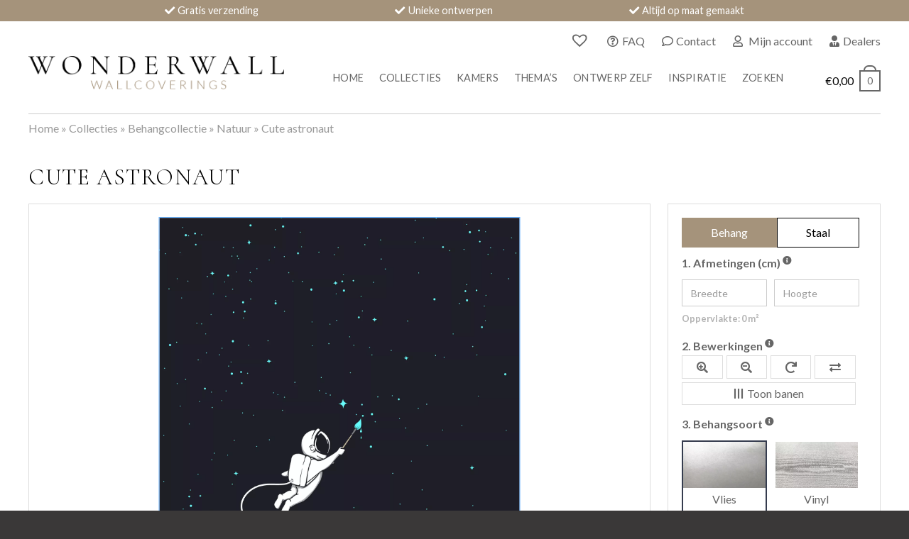

--- FILE ---
content_type: text/html; charset=UTF-8
request_url: https://www.wonderwall.nl/behang/natuur/cute-astronaut/
body_size: 29364
content:
<!DOCTYPE html>
<html lang="nl-NL">
<head>
<!-- Google Tag Manager -->
<script>(function(w,d,s,l,i){w[l]=w[l]||[];w[l].push({'gtm.start':
new Date().getTime(),event:'gtm.js'});var f=d.getElementsByTagName(s)[0],
j=d.createElement(s),dl=l!='dataLayer'?'&l='+l:'';j.async=true;j.src=
'https://www.googletagmanager.com/gtm.js?id='+i+dl;f.parentNode.insertBefore(j,f);
})(window,document,'script','dataLayer','GTM-KVWK729L');</script>
<!-- End Google Tag Manager -->
  <meta name="p:domain_verify" content="4d993853b096219bdeb01cf324a9a869"/>
  <meta name="facebook-domain-verification" content="antv5y977ycvv3ysrmc17pumvl9zwq" />
  <!-- Meta Pixel Code -->
<script>
!function(f,b,e,v,n,t,s)
{if(f.fbq)return;n=f.fbq=function(){n.callMethod?
n.callMethod.apply(n,arguments):n.queue.push(arguments)};
if(!f._fbq)f._fbq=n;n.push=n;n.loaded=!0;n.version='2.0';
n.queue=[];t=b.createElement(e);t.async=!0;
t.src=v;s=b.getElementsByTagName(e)[0];
s.parentNode.insertBefore(t,s)}(window, document,'script',
'https://connect.facebook.net/en_US/fbevents.js');
fbq('init', '431172492267268');
fbq('track', 'PageView');
</script>
<noscript><img height="1" width="1" style="display:none"
src="https://www.facebook.com/tr?id=431172492267268&ev=PageView&noscript=1"
/></noscript>
  <!-- End Meta Pixel Code -->
  <meta charset="UTF-8">
  <meta content="width=device-width, initial-scale=1" name="viewport">
  <link rel="profile" href="http://gmpg.org/xfn/11">
    <link href="https://www.wonderwall.nl/wp-content/themes/yourwonderwall/images/favicon.png" rel="shortcut icon" type="image/x-icon">
  <link href="https://www.wonderwall.nl/wp-content/themes/yourwonderwall/images/webclip.png" rel="apple-touch-icon">
  <meta name='robots' content='index, follow, max-image-preview:large, max-snippet:-1, max-video-preview:-1' />
	<style>img:is([sizes="auto" i], [sizes^="auto," i]) { contain-intrinsic-size: 3000px 1500px }</style>
	
<!-- Google Tag Manager for WordPress by gtm4wp.com -->
<script data-cfasync="false" data-pagespeed-no-defer>
	var gtm4wp_datalayer_name = "dataLayer";
	var dataLayer = dataLayer || [];
	const gtm4wp_use_sku_instead = false;
	const gtm4wp_currency = 'EUR';
	const gtm4wp_product_per_impression = 32;
	const gtm4wp_clear_ecommerce = false;
	const gtm4wp_datalayer_max_timeout = 2000;
</script>
<!-- End Google Tag Manager for WordPress by gtm4wp.com -->
	<title>Cute astronaut behang kopen | Wonderwall</title>
	<meta name="description" content="Cute astronaut behang op maat kopen bij Wonderwall. Prachtig luxe behang en altijd gratis verzonden!" />
	<link rel="canonical" href="https://www.wonderwall.nl/behang/natuur/cute-astronaut/" />
	<meta property="og:locale" content="nl_NL" />
	<meta property="og:type" content="article" />
	<meta property="og:title" content="Cute astronaut behang kopen | Wonderwall" />
	<meta property="og:description" content="Cute astronaut behang op maat kopen bij Wonderwall. Prachtig luxe behang en altijd gratis verzonden!" />
	<meta property="og:url" content="https://www.wonderwall.nl/behang/natuur/cute-astronaut/" />
	<meta property="og:site_name" content="Wonderwall" />
	<meta property="article:publisher" content="https://www.facebook.com/wonderwall.nl" />
	<meta property="article:modified_time" content="2023-02-21T09:18:38+00:00" />
	<meta property="og:image" content="https://www.wonderwall.nl/wp-content/uploads/2021/02/AdobeStock_312023932.jpg" />
	<meta property="og:image:width" content="1500" />
	<meta property="og:image:height" content="1500" />
	<meta property="og:image:type" content="image/jpeg" />
	<meta name="twitter:card" content="summary_large_image" />
	<script type="application/ld+json" class="yoast-schema-graph">{"@context":"https://schema.org","@graph":[{"@type":["WebPage","ItemPage"],"@id":"https://www.wonderwall.nl/behang/natuur/cute-astronaut/","url":"https://www.wonderwall.nl/behang/natuur/cute-astronaut/","name":"Cute astronaut behang kopen | Wonderwall","isPartOf":{"@id":"https://www.wonderwall.nl/#website"},"primaryImageOfPage":{"@id":"https://www.wonderwall.nl/behang/natuur/cute-astronaut/#primaryimage"},"image":{"@id":"https://www.wonderwall.nl/behang/natuur/cute-astronaut/#primaryimage"},"thumbnailUrl":"https://www.wonderwall.nl/wp-content/uploads/2021/02/AdobeStock_312023932.jpg","datePublished":"2021-02-17T13:19:44+00:00","dateModified":"2023-02-21T09:18:38+00:00","description":"Cute astronaut behang op maat kopen bij Wonderwall. Prachtig luxe behang en altijd gratis verzonden!","breadcrumb":{"@id":"https://www.wonderwall.nl/behang/natuur/cute-astronaut/#breadcrumb"},"inLanguage":"nl-NL","potentialAction":[{"@type":"ReadAction","target":["https://www.wonderwall.nl/behang/natuur/cute-astronaut/"]}]},{"@type":"ImageObject","inLanguage":"nl-NL","@id":"https://www.wonderwall.nl/behang/natuur/cute-astronaut/#primaryimage","url":"https://www.wonderwall.nl/wp-content/uploads/2021/02/AdobeStock_312023932.jpg","contentUrl":"https://www.wonderwall.nl/wp-content/uploads/2021/02/AdobeStock_312023932.jpg","width":1500,"height":1500},{"@type":"BreadcrumbList","@id":"https://www.wonderwall.nl/behang/natuur/cute-astronaut/#breadcrumb","itemListElement":[{"@type":"ListItem","position":1,"name":"Home","item":"https://www.wonderwall.nl/"},{"@type":"ListItem","position":2,"name":"Collecties","item":"https://www.wonderwall.nl/collecties/"},{"@type":"ListItem","position":3,"name":"Behangcollectie","item":"https://www.wonderwall.nl/behangcollectie/"},{"@type":"ListItem","position":4,"name":"Natuur","item":"https://www.wonderwall.nl/behangcollectie/natuur/"},{"@type":"ListItem","position":5,"name":"Cute astronaut"}]},{"@type":"WebSite","@id":"https://www.wonderwall.nl/#website","url":"https://www.wonderwall.nl/","name":"Wonderwall","description":"Wonderwall Wallcoverings","publisher":{"@id":"https://www.wonderwall.nl/#organization"},"potentialAction":[{"@type":"SearchAction","target":{"@type":"EntryPoint","urlTemplate":"https://www.wonderwall.nl/?s={search_term_string}"},"query-input":{"@type":"PropertyValueSpecification","valueRequired":true,"valueName":"search_term_string"}}],"inLanguage":"nl-NL"},{"@type":"Organization","@id":"https://www.wonderwall.nl/#organization","name":"Wonderwall Wallcoverings","url":"https://www.wonderwall.nl/","logo":{"@type":"ImageObject","inLanguage":"nl-NL","@id":"https://www.wonderwall.nl/#/schema/logo/image/","url":"https://www.wonderwall.nl/wp-content/uploads/2022/03/wonderwall-logo.png","contentUrl":"https://www.wonderwall.nl/wp-content/uploads/2022/03/wonderwall-logo.png","width":799,"height":104,"caption":"Wonderwall Wallcoverings"},"image":{"@id":"https://www.wonderwall.nl/#/schema/logo/image/"},"sameAs":["https://www.facebook.com/wonderwall.nl","https://www.instagram.com/wonderwall.nl/"]}]}</script>


<link rel='dns-prefetch' href='//code.jquery.com' />
<link rel='dns-prefetch' href='//ajax.googleapis.com' />
<link rel='dns-prefetch' href='//cdnjs.cloudflare.com' />
<link rel='dns-prefetch' href='//use.fontawesome.com' />
<link rel="alternate" type="application/rss+xml" title="Wonderwall &raquo; feed" href="https://www.wonderwall.nl/feed/" />
<link rel="alternate" type="application/rss+xml" title="Wonderwall &raquo; reacties feed" href="https://www.wonderwall.nl/comments/feed/" />
<script type="text/javascript">
/* <![CDATA[ */
window._wpemojiSettings = {"baseUrl":"https:\/\/s.w.org\/images\/core\/emoji\/16.0.1\/72x72\/","ext":".png","svgUrl":"https:\/\/s.w.org\/images\/core\/emoji\/16.0.1\/svg\/","svgExt":".svg","source":{"concatemoji":"https:\/\/www.wonderwall.nl\/wp-includes\/js\/wp-emoji-release.min.js?ver=6.8.3"}};
/*! This file is auto-generated */
!function(s,n){var o,i,e;function c(e){try{var t={supportTests:e,timestamp:(new Date).valueOf()};sessionStorage.setItem(o,JSON.stringify(t))}catch(e){}}function p(e,t,n){e.clearRect(0,0,e.canvas.width,e.canvas.height),e.fillText(t,0,0);var t=new Uint32Array(e.getImageData(0,0,e.canvas.width,e.canvas.height).data),a=(e.clearRect(0,0,e.canvas.width,e.canvas.height),e.fillText(n,0,0),new Uint32Array(e.getImageData(0,0,e.canvas.width,e.canvas.height).data));return t.every(function(e,t){return e===a[t]})}function u(e,t){e.clearRect(0,0,e.canvas.width,e.canvas.height),e.fillText(t,0,0);for(var n=e.getImageData(16,16,1,1),a=0;a<n.data.length;a++)if(0!==n.data[a])return!1;return!0}function f(e,t,n,a){switch(t){case"flag":return n(e,"\ud83c\udff3\ufe0f\u200d\u26a7\ufe0f","\ud83c\udff3\ufe0f\u200b\u26a7\ufe0f")?!1:!n(e,"\ud83c\udde8\ud83c\uddf6","\ud83c\udde8\u200b\ud83c\uddf6")&&!n(e,"\ud83c\udff4\udb40\udc67\udb40\udc62\udb40\udc65\udb40\udc6e\udb40\udc67\udb40\udc7f","\ud83c\udff4\u200b\udb40\udc67\u200b\udb40\udc62\u200b\udb40\udc65\u200b\udb40\udc6e\u200b\udb40\udc67\u200b\udb40\udc7f");case"emoji":return!a(e,"\ud83e\udedf")}return!1}function g(e,t,n,a){var r="undefined"!=typeof WorkerGlobalScope&&self instanceof WorkerGlobalScope?new OffscreenCanvas(300,150):s.createElement("canvas"),o=r.getContext("2d",{willReadFrequently:!0}),i=(o.textBaseline="top",o.font="600 32px Arial",{});return e.forEach(function(e){i[e]=t(o,e,n,a)}),i}function t(e){var t=s.createElement("script");t.src=e,t.defer=!0,s.head.appendChild(t)}"undefined"!=typeof Promise&&(o="wpEmojiSettingsSupports",i=["flag","emoji"],n.supports={everything:!0,everythingExceptFlag:!0},e=new Promise(function(e){s.addEventListener("DOMContentLoaded",e,{once:!0})}),new Promise(function(t){var n=function(){try{var e=JSON.parse(sessionStorage.getItem(o));if("object"==typeof e&&"number"==typeof e.timestamp&&(new Date).valueOf()<e.timestamp+604800&&"object"==typeof e.supportTests)return e.supportTests}catch(e){}return null}();if(!n){if("undefined"!=typeof Worker&&"undefined"!=typeof OffscreenCanvas&&"undefined"!=typeof URL&&URL.createObjectURL&&"undefined"!=typeof Blob)try{var e="postMessage("+g.toString()+"("+[JSON.stringify(i),f.toString(),p.toString(),u.toString()].join(",")+"));",a=new Blob([e],{type:"text/javascript"}),r=new Worker(URL.createObjectURL(a),{name:"wpTestEmojiSupports"});return void(r.onmessage=function(e){c(n=e.data),r.terminate(),t(n)})}catch(e){}c(n=g(i,f,p,u))}t(n)}).then(function(e){for(var t in e)n.supports[t]=e[t],n.supports.everything=n.supports.everything&&n.supports[t],"flag"!==t&&(n.supports.everythingExceptFlag=n.supports.everythingExceptFlag&&n.supports[t]);n.supports.everythingExceptFlag=n.supports.everythingExceptFlag&&!n.supports.flag,n.DOMReady=!1,n.readyCallback=function(){n.DOMReady=!0}}).then(function(){return e}).then(function(){var e;n.supports.everything||(n.readyCallback(),(e=n.source||{}).concatemoji?t(e.concatemoji):e.wpemoji&&e.twemoji&&(t(e.twemoji),t(e.wpemoji)))}))}((window,document),window._wpemojiSettings);
/* ]]> */
</script>
<!--[if lt IE 9]>
<link rel='stylesheet' id='ie_html5shiv-css' href='https://cdnjs.cloudflare.com/ajax/libs/html5shiv/3.7.3/html5shiv.min.js?ver=6.8.3' type='text/css' media='all' />
<![endif]-->
<link rel='stylesheet' id='tooltipster-style-css' href='https://www.wonderwall.nl/wp-content/themes/yourwonderwall/css/tooltipster.bundle.min.css?ver=4.2.8' type='text/css' media='all' />
<link rel='stylesheet' id='tooltipster-style-light-css' href='https://cdnjs.cloudflare.com/ajax/libs/tooltipster/4.2.8/css/plugins/tooltipster/sideTip/themes/tooltipster-sideTip-light.min.css?ver=4.2.8' type='text/css' media='all' />
<link rel='stylesheet' id='slick-style-css' href='https://cdnjs.cloudflare.com/ajax/libs/slick-carousel/1.9.0/slick.css?ver=1.9.0' type='text/css' media='all' />
<link rel='stylesheet' id='slick-theme-style-css' href='https://cdnjs.cloudflare.com/ajax/libs/slick-carousel/1.9.0/slick-theme.min.css?ver=1.9.0' type='text/css' media='all' />
<link rel='stylesheet' id='yourwonderwall-style-css' href='https://www.wonderwall.nl/wp-content/themes/yourwonderwall/style.css?ver=1.0.31' type='text/css' media='all' />
<link rel='stylesheet' id='cropper-style-css' href='https://cdnjs.cloudflare.com/ajax/libs/cropper/4.1.0/cropper.min.css?ver=4.1.0' type='text/css' media='all' />
<style id='wp-emoji-styles-inline-css' type='text/css'>

	img.wp-smiley, img.emoji {
		display: inline !important;
		border: none !important;
		box-shadow: none !important;
		height: 1em !important;
		width: 1em !important;
		margin: 0 0.07em !important;
		vertical-align: -0.1em !important;
		background: none !important;
		padding: 0 !important;
	}
</style>
<link rel='stylesheet' id='wp-block-library-css' href='https://www.wonderwall.nl/wp-includes/css/dist/block-library/style.min.css?ver=6.8.3' type='text/css' media='all' />
<style id='classic-theme-styles-inline-css' type='text/css'>
/*! This file is auto-generated */
.wp-block-button__link{color:#fff;background-color:#32373c;border-radius:9999px;box-shadow:none;text-decoration:none;padding:calc(.667em + 2px) calc(1.333em + 2px);font-size:1.125em}.wp-block-file__button{background:#32373c;color:#fff;text-decoration:none}
</style>
<style id='font-awesome-svg-styles-default-inline-css' type='text/css'>
.svg-inline--fa {
  display: inline-block;
  height: 1em;
  overflow: visible;
  vertical-align: -.125em;
}
</style>
<link rel='stylesheet' id='font-awesome-svg-styles-css' href='https://www.wonderwall.nl/wp-content/uploads/font-awesome/v5.14.0/css/svg-with-js.css' type='text/css' media='all' />
<style id='font-awesome-svg-styles-inline-css' type='text/css'>
   .wp-block-font-awesome-icon svg::before,
   .wp-rich-text-font-awesome-icon svg::before {content: unset;}
</style>
<style id='global-styles-inline-css' type='text/css'>
:root{--wp--preset--aspect-ratio--square: 1;--wp--preset--aspect-ratio--4-3: 4/3;--wp--preset--aspect-ratio--3-4: 3/4;--wp--preset--aspect-ratio--3-2: 3/2;--wp--preset--aspect-ratio--2-3: 2/3;--wp--preset--aspect-ratio--16-9: 16/9;--wp--preset--aspect-ratio--9-16: 9/16;--wp--preset--color--black: #000000;--wp--preset--color--cyan-bluish-gray: #abb8c3;--wp--preset--color--white: #ffffff;--wp--preset--color--pale-pink: #f78da7;--wp--preset--color--vivid-red: #cf2e2e;--wp--preset--color--luminous-vivid-orange: #ff6900;--wp--preset--color--luminous-vivid-amber: #fcb900;--wp--preset--color--light-green-cyan: #7bdcb5;--wp--preset--color--vivid-green-cyan: #00d084;--wp--preset--color--pale-cyan-blue: #8ed1fc;--wp--preset--color--vivid-cyan-blue: #0693e3;--wp--preset--color--vivid-purple: #9b51e0;--wp--preset--gradient--vivid-cyan-blue-to-vivid-purple: linear-gradient(135deg,rgba(6,147,227,1) 0%,rgb(155,81,224) 100%);--wp--preset--gradient--light-green-cyan-to-vivid-green-cyan: linear-gradient(135deg,rgb(122,220,180) 0%,rgb(0,208,130) 100%);--wp--preset--gradient--luminous-vivid-amber-to-luminous-vivid-orange: linear-gradient(135deg,rgba(252,185,0,1) 0%,rgba(255,105,0,1) 100%);--wp--preset--gradient--luminous-vivid-orange-to-vivid-red: linear-gradient(135deg,rgba(255,105,0,1) 0%,rgb(207,46,46) 100%);--wp--preset--gradient--very-light-gray-to-cyan-bluish-gray: linear-gradient(135deg,rgb(238,238,238) 0%,rgb(169,184,195) 100%);--wp--preset--gradient--cool-to-warm-spectrum: linear-gradient(135deg,rgb(74,234,220) 0%,rgb(151,120,209) 20%,rgb(207,42,186) 40%,rgb(238,44,130) 60%,rgb(251,105,98) 80%,rgb(254,248,76) 100%);--wp--preset--gradient--blush-light-purple: linear-gradient(135deg,rgb(255,206,236) 0%,rgb(152,150,240) 100%);--wp--preset--gradient--blush-bordeaux: linear-gradient(135deg,rgb(254,205,165) 0%,rgb(254,45,45) 50%,rgb(107,0,62) 100%);--wp--preset--gradient--luminous-dusk: linear-gradient(135deg,rgb(255,203,112) 0%,rgb(199,81,192) 50%,rgb(65,88,208) 100%);--wp--preset--gradient--pale-ocean: linear-gradient(135deg,rgb(255,245,203) 0%,rgb(182,227,212) 50%,rgb(51,167,181) 100%);--wp--preset--gradient--electric-grass: linear-gradient(135deg,rgb(202,248,128) 0%,rgb(113,206,126) 100%);--wp--preset--gradient--midnight: linear-gradient(135deg,rgb(2,3,129) 0%,rgb(40,116,252) 100%);--wp--preset--font-size--small: 13px;--wp--preset--font-size--medium: 20px;--wp--preset--font-size--large: 36px;--wp--preset--font-size--x-large: 42px;--wp--preset--spacing--20: 0.44rem;--wp--preset--spacing--30: 0.67rem;--wp--preset--spacing--40: 1rem;--wp--preset--spacing--50: 1.5rem;--wp--preset--spacing--60: 2.25rem;--wp--preset--spacing--70: 3.38rem;--wp--preset--spacing--80: 5.06rem;--wp--preset--shadow--natural: 6px 6px 9px rgba(0, 0, 0, 0.2);--wp--preset--shadow--deep: 12px 12px 50px rgba(0, 0, 0, 0.4);--wp--preset--shadow--sharp: 6px 6px 0px rgba(0, 0, 0, 0.2);--wp--preset--shadow--outlined: 6px 6px 0px -3px rgba(255, 255, 255, 1), 6px 6px rgba(0, 0, 0, 1);--wp--preset--shadow--crisp: 6px 6px 0px rgba(0, 0, 0, 1);}:where(.is-layout-flex){gap: 0.5em;}:where(.is-layout-grid){gap: 0.5em;}body .is-layout-flex{display: flex;}.is-layout-flex{flex-wrap: wrap;align-items: center;}.is-layout-flex > :is(*, div){margin: 0;}body .is-layout-grid{display: grid;}.is-layout-grid > :is(*, div){margin: 0;}:where(.wp-block-columns.is-layout-flex){gap: 2em;}:where(.wp-block-columns.is-layout-grid){gap: 2em;}:where(.wp-block-post-template.is-layout-flex){gap: 1.25em;}:where(.wp-block-post-template.is-layout-grid){gap: 1.25em;}.has-black-color{color: var(--wp--preset--color--black) !important;}.has-cyan-bluish-gray-color{color: var(--wp--preset--color--cyan-bluish-gray) !important;}.has-white-color{color: var(--wp--preset--color--white) !important;}.has-pale-pink-color{color: var(--wp--preset--color--pale-pink) !important;}.has-vivid-red-color{color: var(--wp--preset--color--vivid-red) !important;}.has-luminous-vivid-orange-color{color: var(--wp--preset--color--luminous-vivid-orange) !important;}.has-luminous-vivid-amber-color{color: var(--wp--preset--color--luminous-vivid-amber) !important;}.has-light-green-cyan-color{color: var(--wp--preset--color--light-green-cyan) !important;}.has-vivid-green-cyan-color{color: var(--wp--preset--color--vivid-green-cyan) !important;}.has-pale-cyan-blue-color{color: var(--wp--preset--color--pale-cyan-blue) !important;}.has-vivid-cyan-blue-color{color: var(--wp--preset--color--vivid-cyan-blue) !important;}.has-vivid-purple-color{color: var(--wp--preset--color--vivid-purple) !important;}.has-black-background-color{background-color: var(--wp--preset--color--black) !important;}.has-cyan-bluish-gray-background-color{background-color: var(--wp--preset--color--cyan-bluish-gray) !important;}.has-white-background-color{background-color: var(--wp--preset--color--white) !important;}.has-pale-pink-background-color{background-color: var(--wp--preset--color--pale-pink) !important;}.has-vivid-red-background-color{background-color: var(--wp--preset--color--vivid-red) !important;}.has-luminous-vivid-orange-background-color{background-color: var(--wp--preset--color--luminous-vivid-orange) !important;}.has-luminous-vivid-amber-background-color{background-color: var(--wp--preset--color--luminous-vivid-amber) !important;}.has-light-green-cyan-background-color{background-color: var(--wp--preset--color--light-green-cyan) !important;}.has-vivid-green-cyan-background-color{background-color: var(--wp--preset--color--vivid-green-cyan) !important;}.has-pale-cyan-blue-background-color{background-color: var(--wp--preset--color--pale-cyan-blue) !important;}.has-vivid-cyan-blue-background-color{background-color: var(--wp--preset--color--vivid-cyan-blue) !important;}.has-vivid-purple-background-color{background-color: var(--wp--preset--color--vivid-purple) !important;}.has-black-border-color{border-color: var(--wp--preset--color--black) !important;}.has-cyan-bluish-gray-border-color{border-color: var(--wp--preset--color--cyan-bluish-gray) !important;}.has-white-border-color{border-color: var(--wp--preset--color--white) !important;}.has-pale-pink-border-color{border-color: var(--wp--preset--color--pale-pink) !important;}.has-vivid-red-border-color{border-color: var(--wp--preset--color--vivid-red) !important;}.has-luminous-vivid-orange-border-color{border-color: var(--wp--preset--color--luminous-vivid-orange) !important;}.has-luminous-vivid-amber-border-color{border-color: var(--wp--preset--color--luminous-vivid-amber) !important;}.has-light-green-cyan-border-color{border-color: var(--wp--preset--color--light-green-cyan) !important;}.has-vivid-green-cyan-border-color{border-color: var(--wp--preset--color--vivid-green-cyan) !important;}.has-pale-cyan-blue-border-color{border-color: var(--wp--preset--color--pale-cyan-blue) !important;}.has-vivid-cyan-blue-border-color{border-color: var(--wp--preset--color--vivid-cyan-blue) !important;}.has-vivid-purple-border-color{border-color: var(--wp--preset--color--vivid-purple) !important;}.has-vivid-cyan-blue-to-vivid-purple-gradient-background{background: var(--wp--preset--gradient--vivid-cyan-blue-to-vivid-purple) !important;}.has-light-green-cyan-to-vivid-green-cyan-gradient-background{background: var(--wp--preset--gradient--light-green-cyan-to-vivid-green-cyan) !important;}.has-luminous-vivid-amber-to-luminous-vivid-orange-gradient-background{background: var(--wp--preset--gradient--luminous-vivid-amber-to-luminous-vivid-orange) !important;}.has-luminous-vivid-orange-to-vivid-red-gradient-background{background: var(--wp--preset--gradient--luminous-vivid-orange-to-vivid-red) !important;}.has-very-light-gray-to-cyan-bluish-gray-gradient-background{background: var(--wp--preset--gradient--very-light-gray-to-cyan-bluish-gray) !important;}.has-cool-to-warm-spectrum-gradient-background{background: var(--wp--preset--gradient--cool-to-warm-spectrum) !important;}.has-blush-light-purple-gradient-background{background: var(--wp--preset--gradient--blush-light-purple) !important;}.has-blush-bordeaux-gradient-background{background: var(--wp--preset--gradient--blush-bordeaux) !important;}.has-luminous-dusk-gradient-background{background: var(--wp--preset--gradient--luminous-dusk) !important;}.has-pale-ocean-gradient-background{background: var(--wp--preset--gradient--pale-ocean) !important;}.has-electric-grass-gradient-background{background: var(--wp--preset--gradient--electric-grass) !important;}.has-midnight-gradient-background{background: var(--wp--preset--gradient--midnight) !important;}.has-small-font-size{font-size: var(--wp--preset--font-size--small) !important;}.has-medium-font-size{font-size: var(--wp--preset--font-size--medium) !important;}.has-large-font-size{font-size: var(--wp--preset--font-size--large) !important;}.has-x-large-font-size{font-size: var(--wp--preset--font-size--x-large) !important;}
:where(.wp-block-post-template.is-layout-flex){gap: 1.25em;}:where(.wp-block-post-template.is-layout-grid){gap: 1.25em;}
:where(.wp-block-columns.is-layout-flex){gap: 2em;}:where(.wp-block-columns.is-layout-grid){gap: 2em;}
:root :where(.wp-block-pullquote){font-size: 1.5em;line-height: 1.6;}
</style>
<link rel='stylesheet' id='photoswipe-css' href='https://www.wonderwall.nl/wp-content/plugins/woocommerce/assets/css/photoswipe/photoswipe.min.css?ver=10.1.2' type='text/css' media='all' />
<link rel='stylesheet' id='photoswipe-default-skin-css' href='https://www.wonderwall.nl/wp-content/plugins/woocommerce/assets/css/photoswipe/default-skin/default-skin.min.css?ver=10.1.2' type='text/css' media='all' />
<link rel='stylesheet' id='woocommerce-layout-css' href='https://www.wonderwall.nl/wp-content/plugins/woocommerce/assets/css/woocommerce-layout.css?ver=10.1.2' type='text/css' media='all' />
<link rel='stylesheet' id='woocommerce-smallscreen-css' href='https://www.wonderwall.nl/wp-content/plugins/woocommerce/assets/css/woocommerce-smallscreen.css?ver=10.1.2' type='text/css' media='only screen and (max-width: 768px)' />
<link rel='stylesheet' id='woocommerce-general-css' href='https://www.wonderwall.nl/wp-content/plugins/woocommerce/assets/css/woocommerce.css?ver=10.1.2' type='text/css' media='all' />
<style id='woocommerce-inline-inline-css' type='text/css'>
.woocommerce form .form-row .required { visibility: visible; }
</style>
<link rel='stylesheet' id='aws-style-css' href='https://www.wonderwall.nl/wp-content/plugins/advanced-woo-search/assets/css/common.min.css?ver=3.42' type='text/css' media='all' />
<link rel='stylesheet' id='brands-styles-css' href='https://www.wonderwall.nl/wp-content/plugins/woocommerce/assets/css/brands.css?ver=10.1.2' type='text/css' media='all' />
<link rel='preload' as='font' type='font/woff2' crossorigin='anonymous' id='tinvwl-webfont-font-css' href='https://www.wonderwall.nl/wp-content/plugins/ti-woocommerce-wishlist/assets/fonts/tinvwl-webfont.woff2?ver=xu2uyi'  media='all' />
<link rel='stylesheet' id='tinvwl-webfont-css' href='https://www.wonderwall.nl/wp-content/plugins/ti-woocommerce-wishlist/assets/css/webfont.min.css?ver=2.10.0' type='text/css' media='all' />
<link rel='stylesheet' id='tinvwl-css' href='https://www.wonderwall.nl/wp-content/plugins/ti-woocommerce-wishlist/assets/css/public.min.css?ver=2.10.0' type='text/css' media='all' />
<link rel='stylesheet' id='custom-woocommerce-style-css' href='https://www.wonderwall.nl/wp-content/themes/yourwonderwall/css/woocommerce.css?ver=1.0.26' type='text/css' media='all' />
<link rel='stylesheet' id='font-awesome-official-css' href='https://use.fontawesome.com/releases/v5.14.0/css/all.css' type='text/css' media='all' integrity="sha384-HzLeBuhoNPvSl5KYnjx0BT+WB0QEEqLprO+NBkkk5gbc67FTaL7XIGa2w1L0Xbgc" crossorigin="anonymous" />
<link rel='stylesheet' id='woo_discount_pro_style-css' href='https://www.wonderwall.nl/wp-content/plugins/woo-discount-rules-pro/Assets/Css/awdr_style.css?ver=2.6.1' type='text/css' media='all' />
<link rel='stylesheet' id='sib-front-css-css' href='https://www.wonderwall.nl/wp-content/plugins/mailin/css/mailin-front.css?ver=6.8.3' type='text/css' media='all' />
<link rel='stylesheet' id='wapf-frontend-css' href='https://www.wonderwall.nl/wp-content/plugins/advanced-product-fields-for-woocommerce-pro/assets/css/frontend.min.css?ver=1.6.0' type='text/css' media='all' />
<link rel='stylesheet' id='font-awesome-official-v4shim-css' href='https://use.fontawesome.com/releases/v5.14.0/css/v4-shims.css' type='text/css' media='all' integrity="sha384-9aKO2QU3KETrRCCXFbhLK16iRd15nC+OYEmpVb54jY8/CEXz/GVRsnM73wcbYw+m" crossorigin="anonymous" />
<style id='font-awesome-official-v4shim-inline-css' type='text/css'>
@font-face {
font-family: "FontAwesome";
font-display: block;
src: url("https://use.fontawesome.com/releases/v5.14.0/webfonts/fa-brands-400.eot"),
		url("https://use.fontawesome.com/releases/v5.14.0/webfonts/fa-brands-400.eot?#iefix") format("embedded-opentype"),
		url("https://use.fontawesome.com/releases/v5.14.0/webfonts/fa-brands-400.woff2") format("woff2"),
		url("https://use.fontawesome.com/releases/v5.14.0/webfonts/fa-brands-400.woff") format("woff"),
		url("https://use.fontawesome.com/releases/v5.14.0/webfonts/fa-brands-400.ttf") format("truetype"),
		url("https://use.fontawesome.com/releases/v5.14.0/webfonts/fa-brands-400.svg#fontawesome") format("svg");
}

@font-face {
font-family: "FontAwesome";
font-display: block;
src: url("https://use.fontawesome.com/releases/v5.14.0/webfonts/fa-solid-900.eot"),
		url("https://use.fontawesome.com/releases/v5.14.0/webfonts/fa-solid-900.eot?#iefix") format("embedded-opentype"),
		url("https://use.fontawesome.com/releases/v5.14.0/webfonts/fa-solid-900.woff2") format("woff2"),
		url("https://use.fontawesome.com/releases/v5.14.0/webfonts/fa-solid-900.woff") format("woff"),
		url("https://use.fontawesome.com/releases/v5.14.0/webfonts/fa-solid-900.ttf") format("truetype"),
		url("https://use.fontawesome.com/releases/v5.14.0/webfonts/fa-solid-900.svg#fontawesome") format("svg");
}

@font-face {
font-family: "FontAwesome";
font-display: block;
src: url("https://use.fontawesome.com/releases/v5.14.0/webfonts/fa-regular-400.eot"),
		url("https://use.fontawesome.com/releases/v5.14.0/webfonts/fa-regular-400.eot?#iefix") format("embedded-opentype"),
		url("https://use.fontawesome.com/releases/v5.14.0/webfonts/fa-regular-400.woff2") format("woff2"),
		url("https://use.fontawesome.com/releases/v5.14.0/webfonts/fa-regular-400.woff") format("woff"),
		url("https://use.fontawesome.com/releases/v5.14.0/webfonts/fa-regular-400.ttf") format("truetype"),
		url("https://use.fontawesome.com/releases/v5.14.0/webfonts/fa-regular-400.svg#fontawesome") format("svg");
unicode-range: U+F004-F005,U+F007,U+F017,U+F022,U+F024,U+F02E,U+F03E,U+F044,U+F057-F059,U+F06E,U+F070,U+F075,U+F07B-F07C,U+F080,U+F086,U+F089,U+F094,U+F09D,U+F0A0,U+F0A4-F0A7,U+F0C5,U+F0C7-F0C8,U+F0E0,U+F0EB,U+F0F3,U+F0F8,U+F0FE,U+F111,U+F118-F11A,U+F11C,U+F133,U+F144,U+F146,U+F14A,U+F14D-F14E,U+F150-F152,U+F15B-F15C,U+F164-F165,U+F185-F186,U+F191-F192,U+F1AD,U+F1C1-F1C9,U+F1CD,U+F1D8,U+F1E3,U+F1EA,U+F1F6,U+F1F9,U+F20A,U+F247-F249,U+F24D,U+F254-F25B,U+F25D,U+F267,U+F271-F274,U+F279,U+F28B,U+F28D,U+F2B5-F2B6,U+F2B9,U+F2BB,U+F2BD,U+F2C1-F2C2,U+F2D0,U+F2D2,U+F2DC,U+F2ED,U+F328,U+F358-F35B,U+F3A5,U+F3D1,U+F410,U+F4AD;
}
</style>
<script>(function(url,id){var script=document.createElement('script');script.async=true;script.src='https://'+url+'/sidebar.js?id='+id+'&c='+cachebuster(10,id);var ref=document.getElementsByTagName('script')[0];ref.parentNode.insertBefore(script,ref);function cachebuster(refreshMinutes,id){var now=Date.now();var interval=refreshMinutes*60e3;var shift=(Math.sin(id)||0)*interval;return Math.floor((now+shift)/interval);}})("dashboard.webwinkelkeur.nl",1214858);</script><script src="https://code.jquery.com/jquery-3.5.1.min.js?ver=3.5.1" integrity="sha256-9/aliU8dGd2tb6OSsuzixeV4y/faTqgFtohetphbbj0=" crossorigin="anonymous" type="text/javascript"></script>
<script type="text/javascript" src="https://ajax.googleapis.com/ajax/libs/webfont/1.6.26/webfont.js?ver=1.6.26" id="webfonts-js"></script>
<script type="text/javascript" id="webfonts-js-after">
/* <![CDATA[ */
WebFont.load({ google: { families: ["Lato:400,400italic,700,700italic,900,900italic","Cormorant:300,300italic,400,400italic,600,600italic,700,700italic","Nothing You Could Do:regular"] }});
/* ]]> */
</script>
<script type="text/javascript" id="touch-js-after">
/* <![CDATA[ */
!function(o,c){var n=c.documentElement,t=" w-mod-";n.className+=t+"js",("ontouchstart"in o||o.DocumentTouch&&c instanceof DocumentTouch)&&(n.className+=t+"touch")}(window,document);
/* ]]> */
</script>
<script type="text/javascript" src="https://www.wonderwall.nl/wp-content/plugins/woocommerce/assets/js/photoswipe/photoswipe.min.js?ver=4.1.1-wc.10.1.2" id="photoswipe-js" defer="defer" data-wp-strategy="defer"></script>
<script type="text/javascript" src="https://www.wonderwall.nl/wp-content/plugins/woocommerce/assets/js/photoswipe/photoswipe-ui-default.min.js?ver=4.1.1-wc.10.1.2" id="photoswipe-ui-default-js" defer="defer" data-wp-strategy="defer"></script>
<script type="text/javascript" id="wc-single-product-js-extra">
/* <![CDATA[ */
var wc_single_product_params = {"i18n_required_rating_text":"Selecteer een waardering","i18n_rating_options":["1 van de 5 sterren","2 van de 5 sterren","3 van de 5 sterren","4 van de 5 sterren","5 van de 5 sterren"],"i18n_product_gallery_trigger_text":"Afbeeldinggalerij in volledig scherm bekijken","review_rating_required":"yes","flexslider":{"rtl":false,"animation":"slide","smoothHeight":true,"directionNav":false,"controlNav":"thumbnails","slideshow":false,"animationSpeed":500,"animationLoop":false,"allowOneSlide":false},"zoom_enabled":"","zoom_options":[],"photoswipe_enabled":"1","photoswipe_options":{"shareEl":false,"closeOnScroll":false,"history":false,"hideAnimationDuration":0,"showAnimationDuration":0},"flexslider_enabled":""};
/* ]]> */
</script>
<script type="text/javascript" src="https://www.wonderwall.nl/wp-content/plugins/woocommerce/assets/js/frontend/single-product.min.js?ver=10.1.2" id="wc-single-product-js" defer="defer" data-wp-strategy="defer"></script>
<script type="text/javascript" src="https://www.wonderwall.nl/wp-content/plugins/woocommerce/assets/js/jquery-blockui/jquery.blockUI.min.js?ver=2.7.0-wc.10.1.2" id="jquery-blockui-js" data-wp-strategy="defer"></script>
<script type="text/javascript" src="https://www.wonderwall.nl/wp-content/plugins/woocommerce/assets/js/js-cookie/js.cookie.min.js?ver=2.1.4-wc.10.1.2" id="js-cookie-js" data-wp-strategy="defer"></script>
<script type="text/javascript" id="woocommerce-js-extra">
/* <![CDATA[ */
var woocommerce_params = {"ajax_url":"\/wp-admin\/admin-ajax.php","wc_ajax_url":"\/?wc-ajax=%%endpoint%%","i18n_password_show":"Wachtwoord weergeven","i18n_password_hide":"Wachtwoord verbergen"};
/* ]]> */
</script>
<script type="text/javascript" src="https://www.wonderwall.nl/wp-content/plugins/woocommerce/assets/js/frontend/woocommerce.min.js?ver=10.1.2" id="woocommerce-js" defer="defer" data-wp-strategy="defer"></script>
<script type="text/javascript" id="sib-front-js-js-extra">
/* <![CDATA[ */
var sibErrMsg = {"invalidMail":"Please fill out valid email address","requiredField":"Please fill out required fields","invalidDateFormat":"Please fill out valid date format","invalidSMSFormat":"Please fill out valid phone number"};
var ajax_sib_front_object = {"ajax_url":"https:\/\/www.wonderwall.nl\/wp-admin\/admin-ajax.php","ajax_nonce":"87bf709be4","flag_url":"https:\/\/www.wonderwall.nl\/wp-content\/plugins\/mailin\/img\/flags\/"};
/* ]]> */
</script>
<script type="text/javascript" src="https://www.wonderwall.nl/wp-content/plugins/mailin/js/mailin-front.js?ver=1756468792" id="sib-front-js-js"></script>
<link rel="https://api.w.org/" href="https://www.wonderwall.nl/wp-json/" /><link rel="alternate" title="JSON" type="application/json" href="https://www.wonderwall.nl/wp-json/wp/v2/product/1628" /><link rel="EditURI" type="application/rsd+xml" title="RSD" href="https://www.wonderwall.nl/xmlrpc.php?rsd" />
<meta name="generator" content="WordPress 6.8.3" />
<meta name="generator" content="WooCommerce 10.1.2" />
<link rel='shortlink' href='https://www.wonderwall.nl/?p=1628' />
<link rel="alternate" title="oEmbed (JSON)" type="application/json+oembed" href="https://www.wonderwall.nl/wp-json/oembed/1.0/embed?url=https%3A%2F%2Fwww.wonderwall.nl%2Fbehang%2Fnatuur%2Fcute-astronaut%2F" />
<link rel="alternate" title="oEmbed (XML)" type="text/xml+oembed" href="https://www.wonderwall.nl/wp-json/oembed/1.0/embed?url=https%3A%2F%2Fwww.wonderwall.nl%2Fbehang%2Fnatuur%2Fcute-astronaut%2F&#038;format=xml" />
<script type="text/javascript" data-phast-no-defer="">
/* <![CDATA[ */
console.log("%cOptimized with %cPhastPress%c %s\nhttps:\/\/wordpress.org\/plugins\/phastpress\/","font-family:helvetica,sans-serif","font-family:helvetica,sans-serif;font-weight:bold","font-family:helvetica,sans-serif","3.6")
/* ]]> */
</script>

<!-- Google Tag Manager for WordPress by gtm4wp.com -->
<!-- GTM Container placement set to off -->
<script data-cfasync="false" data-pagespeed-no-defer>
	var dataLayer_content = {"pagePostType":"product","pagePostType2":"single-product","pagePostAuthor":"Pascal","cartContent":{"totals":{"applied_coupons":[],"discount_total":0,"subtotal":0,"total":0},"items":[]},"productRatingCounts":[],"productAverageRating":0,"productReviewCount":0,"productType":"simple","productIsVariable":0};
	dataLayer.push( dataLayer_content );
</script>
<script data-cfasync="false" data-pagespeed-no-defer>
	console.warn && console.warn("[GTM4WP] Google Tag Manager container code placement set to OFF !!!");
	console.warn && console.warn("[GTM4WP] Data layer codes are active but GTM container must be loaded using custom coding !!!");
</script>
<!-- End Google Tag Manager for WordPress by gtm4wp.com --><style>
	.woocommerce .product.product-type-variable .price del.wcwp-wholesale-price-range,
	.woocommerce .product.product-type-variable .price ins.wcwp-wholesale-price-range{
		display:block;
	}
	.product-type-variable .price ins.wcwp-wholesale-price-range{
		line-height: .85em;
	}
	ul.products li.product.product-type-variable .price ins.wcwp-wholesale-price-range,
	.woocommerce .product.product-type-variable .price ins.wcwp-wholesale-price-range{
		margin-left:0;
	}

	.woocommerce .product.product-type-variable .price del.wcwp-wholesale-price-range+ins {
		margin-left: 0;
	}
</style>
			<noscript><style>.woocommerce-product-gallery{ opacity: 1 !important; }</style></noscript>
			<style type="text/css" id="wp-custom-css">
			.njt-nofi-container {
	z-index: 999;
}		</style>
		</head>
<body class="wp-singular product-template-default single single-product postid-1628 wp-theme-yourwonderwall woocommerce theme-yourwonderwall woocommerce-page woocommerce-no-js tinvwl-theme-style">
<!-- Google Tag Manager (noscript) -->
<noscript><iframe src="https://www.googletagmanager.com/ns.html?id=GTM-KVWK729L"
height="0" width="0" style="display:none;visibility:hidden"></iframe></noscript>
<!-- End Google Tag Manager (noscript) -->


<header class="header">
  <div class="header-top-bar">
    <div class="container">
      <ul>
        <li><i class="fas fa-check"></i><span>Gratis verzending</span></li>
        <li><i class="fas fa-check"></i><span>Unieke ontwerpen</span></li>
		<li><i class="fas fa-check"></i><span>Altijd op maat gemaakt</span></li>
      </ul>
    </div>
  </div>
  <div class="header-top">
    <div class="container">
      <div class="header-top-flex">
        <div class="header-top-left"></div>
        <div class="top-nav">
          <ul><li id="menu-item-2147480001" class="menu-item menu-item-type-post menu-item-object-page menu-item-2147480001"><a href="https://www.wonderwall.nl/verlanglijst/"><span class="wishlist_products_counter top_wishlist-heart top_wishlist- no-txt" ></span>  <span class="wishlist_products_counter_number"></span></a></li><li><a href="https://www.wonderwall.nl/faq/"><i class="far fa-question-circle"></i><span>FAQ</span></a></li><li><a href="https://www.wonderwall.nl/contact/"><i class="far fa-comment"></i><span>Contact</span></a></li><li><a href="https://www.wonderwall.nl/mijn-account/"><i class="far fa-user"></i><span> Mijn account</span></a></li><li><a href="https://www.wonderwall.nl/dealer-login/"><i class="fas fa-user-tie"></i><span>Dealers</span></a></li></ul>
        </div>
      </div>
    </div>
  </div>
  <div class="header-bottom">
    <div class="container">
      <div class="header-bottom-flex">
        <div id="main-nav-button" class="header-nav-button"><i class="fas fa-bars"></i></div>
        <a href="https://www.wonderwall.nl/" class="header-logo w-inline-block"><img src="https://www.wonderwall.nl/wp-content/themes/yourwonderwall/images/wonderwall-logo.png" alt="Your Wonderwall" class="fw-image"></a>
        <nav id="main-nav-menu" class="main-nav">
          <ul role="list"><li id="menu-item-7" class="menu-item menu-item-type-custom menu-item-object-custom menu-item-home menu-item-7"><a href="https://www.wonderwall.nl/">Home</a></li><li id="menu-item-3859" class="menu-item menu-item-type-taxonomy menu-item-object-product_cat current-product-ancestor menu-item-3859"><a href="https://www.wonderwall.nl/behangcollectie/">Collecties</a></li><li id="menu-item-488" class="menu-item menu-item-type-post_type menu-item-object-page menu-item-488"><a href="https://www.wonderwall.nl/kamers/">Kamers</a></li><li id="menu-item-3434" class="menu-item menu-item-type-post_type menu-item-object-page menu-item-3434"><a href="https://www.wonderwall.nl/themas/">Thema’s</a></li><li id="menu-item-289" class="menu-item menu-item-type-post_type menu-item-object-page menu-item-has-children menu-item-289"><a href="https://www.wonderwall.nl/creeer-jouw-eigen-behang/">Ontwerp zelf</a><ul class="sub-menu">	<li id="menu-item-78" class="menu-item menu-item-type-post_type menu-item-object-product menu-item-78"><a href="https://www.wonderwall.nl/behang/uniek-behang/configurator/">Upload jouw eigen foto</a></li>	<li id="menu-item-290" class="menu-item menu-item-type-post_type menu-item-object-page menu-item-290"><a href="https://www.wonderwall.nl/ontwerpservice/">Ontwerpservice</a></li>	<li id="menu-item-292" class="menu-item menu-item-type-post_type menu-item-object-page menu-item-292"><a href="https://www.wonderwall.nl/beeldbank/">Beeldbank</a></li></ul></li><li id="menu-item-98" class="menu-item menu-item-type-taxonomy menu-item-object-category menu-item-98"><a href="https://www.wonderwall.nl/inspiratie/">Inspiratie</a></li><li class="menu-item-has-children"><a href="#">Zoeken</a><ul role="list" class="sub-menu search-sub-menu"><li><div class="aws-container" data-url="/?wc-ajax=aws_action" data-siteurl="https://www.wonderwall.nl" data-lang="" data-show-loader="true" data-show-more="true" data-show-page="true" data-ajax-search="true" data-show-clear="true" data-mobile-screen="false" data-use-analytics="true" data-min-chars="1" data-buttons-order="2" data-timeout="300" data-is-mobile="false" data-page-id="1628" data-tax="" ><form class="aws-search-form" action="https://www.wonderwall.nl/" method="get" role="search" ><div class="aws-wrapper"><label class="aws-search-label" for="690c26277bf32">Zoeken</label><input type="search" name="s" id="690c26277bf32" value="" class="aws-search-field" placeholder="Zoeken" autocomplete="off" /><input type="hidden" name="post_type" value="product"><input type="hidden" name="type_aws" value="true"><div class="aws-search-clear"><span>×</span></div><div class="aws-loader"></div></div><div class="aws-search-btn aws-form-btn"><span class="aws-search-btn_icon"><svg focusable="false" xmlns="http://www.w3.org/2000/svg" viewBox="0 0 24 24" width="24px"><path d="M15.5 14h-.79l-.28-.27C15.41 12.59 16 11.11 16 9.5 16 5.91 13.09 3 9.5 3S3 5.91 3 9.5 5.91 16 9.5 16c1.61 0 3.09-.59 4.23-1.57l.27.28v.79l5 4.99L20.49 19l-4.99-5zm-6 0C7.01 14 5 11.99 5 9.5S7.01 5 9.5 5 14 7.01 14 9.5 11.99 14 9.5 14z"></path></svg></span></div></form></div></li></ul></li></ul>
        </nav>
        <div id="main-nav-overlay" class="main-nav-overlay"><span class="menu-close-button"><i class="fas fa-times"></i></span></div>
        <a href="https://www.wonderwall.nl/winkelmand/" class="header-nav-cart" title="Winkelmand"><div class="cart-price">&euro;0,00</div><div class="cart-icon">0</div></a>      </div>
    </div>
  </div>
</header>

  
<div class="section no-margin"><div class="container no-margin"><div class="section-line" role="separator"></div></div></div><div class="section no-margin"><div class="container"><p class="breadcrumbs"><span><span><a href="https://www.wonderwall.nl/">Home</a></span> » <span><a href="https://www.wonderwall.nl/collecties/">Collecties</a></span> » <span><a href="https://www.wonderwall.nl/behangcollectie/">Behangcollectie</a></span> » <span><a href="https://www.wonderwall.nl/behangcollectie/natuur/">Natuur</a></span> » <span class="breadcrumb_last" aria-current="page">Cute astronaut</span></span></p><h1 class="page-title">Cute astronaut</h1></div></div>
  <div class="section">
    <div class="container w-clearfix"><div class="woocommerce-notices-wrapper"></div><div id="product-1628" class="product type-product post-1628 status-publish first instock product_cat-natuur product_tag-achtergrondkleur product_tag-astronaut product_tag-configurator product_tag-maan product_tag-natuur product_tag-ruimte product_tag-stoer product_tag-zwart-wit has-post-thumbnail taxable shipping-taxable purchasable product-type-simple">

	<div class="configurator-wrapper w-clearfix"><div class="configurator-overlay"></div><div class="woocommerce-product-gallery woocommerce-product-gallery--with-images woocommerce-product-gallery--columns-4 images" data-columns="4" style="opacity: 0; transition: opacity .25s ease-in-out;">
	<figure class="woocommerce-product-gallery__wrapper">
		<div data-wapf-att-id="3305" data-thumb="https://www.wonderwall.nl/wp-content/uploads/2021/02/AdobeStock_312023932-100x100.jpg" data-thumb-alt="" class="woocommerce-product-gallery__main-image" id="configurator-image-wrapper"><img id="configurator-image" src="https://www.wonderwall.nl/wp-content/uploads/2021/02/AdobeStock_312023932-1200x1200.jpg" data-src="https://www.wonderwall.nl/wp-content/uploads/2021/02/AdobeStock_312023932.jpg" data-src-width="1200" data-src-height="1200"><div data-wapf-att-id="3305" class="configurator-image-preview-wrapper" id="gallery-sample-preview"><div data-wapf-att-id="3305" class="close-button" id="gallery-sample-preview-close"><i class="fas fa-times" title="Sluiten"></i></div><div data-wapf-att-id="3305" class="configurator-image-preview-box"><div data-wapf-att-id="3305" class="thumbnail-overlay-image-bg"></div><div data-wapf-att-id="3305" class="thumbnail-overlay-original"><div data-wapf-att-id="3305" style="background-image:url(https://www.wonderwall.nl/wp-content/uploads/2021/02/AdobeStock_312023932-1200x1200.jpg);"></div></div><div data-wapf-att-id="3305" class="thumbnail-overlay-image"></div></div></div><div data-wapf-att-id="3305" class="configurator-instructions"><div><div><p>Gebruik uw muis om de afbeelding binnen uw muuroppervlak te verschuiven. Klik op de knoppen rechts om bewerkingen te maken.</p><a class="button">Ik begrijp het</a></div></div></div></div>	</figure>
	<div class="woocommerce-product-gallery-thumbnails"><div class="woocommerce-product-gallery__image gallery-sample-image" data-base="https://www.wonderwall.nl/wp-content/uploads/2022/06/kinderkamer_04_origineel.jpg" data-overlay="https://www.wonderwall.nl/wp-content/uploads/2022/06/kinderkamer_04_overlay.png" data-original="https://www.wonderwall.nl/wp-content/uploads/2021/02/AdobeStock_312023932-1200x1200.jpg" data-position="v1" data-css=""><div><figure class="woocommerce-thumbnail-wrapper"><div class="preload"><img src="https://www.wonderwall.nl/wp-content/uploads/2022/06/kinderkamer_04_overlay.png"></div><div class="thumbnail-overlay"><div class="thumbnail-overlay-image-bg" style="background-image:url(https://www.wonderwall.nl/wp-content/uploads/2022/06/kinderkamer_04_origineel-150x150.jpg);"></div><div class="thumbnail-overlay-original v1" style="background-image:url(https://www.wonderwall.nl/wp-content/uploads/2021/02/AdobeStock_312023932-150x150.jpg);"></div><div class="thumbnail-overlay-image" style="background-image:url(https://www.wonderwall.nl/wp-content/uploads/2022/06/kinderkamer_04_overlay-150x150.png);"></div></div><img src="https://www.wonderwall.nl/wp-content/uploads/2022/06/kinderkamer_04_origineel-150x150.jpg" class="" alt="Kinderkamer" loading="lazy" width="100" height="100"></figure></div></div><div class="woocommerce-product-gallery__image gallery-sample-image" data-base="https://www.wonderwall.nl/wp-content/uploads/2022/06/kinderkamer_02_origineel.jpg" data-overlay="https://www.wonderwall.nl/wp-content/uploads/2022/06/kinderkamer_02_overlay.png" data-original="https://www.wonderwall.nl/wp-content/uploads/2021/02/AdobeStock_312023932-1200x1200.jpg" data-position="v1" data-css="bottom:12%;"><div><figure class="woocommerce-thumbnail-wrapper"><div class="preload"><img src="https://www.wonderwall.nl/wp-content/uploads/2022/06/kinderkamer_02_overlay.png"></div><div class="thumbnail-overlay"><div class="thumbnail-overlay-image-bg" style="background-image:url(https://www.wonderwall.nl/wp-content/uploads/2022/06/kinderkamer_02_origineel-150x150.jpg);"></div><div class="thumbnail-overlay-original v1" style="background-image:url(https://www.wonderwall.nl/wp-content/uploads/2021/02/AdobeStock_312023932-150x150.jpg);bottom:12%;"></div><div class="thumbnail-overlay-image" style="background-image:url(https://www.wonderwall.nl/wp-content/uploads/2022/06/kinderkamer_02_overlay-150x150.png);"></div></div><img src="https://www.wonderwall.nl/wp-content/uploads/2022/06/kinderkamer_02_origineel-150x150.jpg" class="" alt="Kinderkamer" loading="lazy" title="" width="100" height="100"></figure></div></div><div class="woocommerce-product-gallery__image gallery-sample-image" data-base="https://www.wonderwall.nl/wp-content/uploads/2021/01/kinderkamer_01_origineel.jpg" data-overlay="https://www.wonderwall.nl/wp-content/uploads/2021/01/kinderkamer_01_overlay.png" data-original="https://www.wonderwall.nl/wp-content/uploads/2021/02/AdobeStock_312023932-1200x1200.jpg" data-position="v6" data-css=""><div><figure class="woocommerce-thumbnail-wrapper"><div class="preload"><img src="https://www.wonderwall.nl/wp-content/uploads/2021/01/kinderkamer_01_overlay.png"></div><div class="thumbnail-overlay"><div class="thumbnail-overlay-image-bg" style="background-image:url(https://www.wonderwall.nl/wp-content/uploads/2021/01/kinderkamer_01_origineel-150x150.jpg);"></div><div class="thumbnail-overlay-original v6" style="background-image:url(https://www.wonderwall.nl/wp-content/uploads/2021/02/AdobeStock_312023932-150x150.jpg);"></div><div class="thumbnail-overlay-image" style="background-image:url(https://www.wonderwall.nl/wp-content/uploads/2021/01/kinderkamer_01_overlay-150x150.png);"></div></div><img src="https://www.wonderwall.nl/wp-content/uploads/2021/01/kinderkamer_01_origineel-150x150.jpg" class="" alt="Kinderkamer" loading="lazy" title="" width="100" height="100"></figure></div></div><div class="woocommerce-product-gallery__image gallery-sample-image" data-base="https://www.wonderwall.nl/wp-content/uploads/2022/06/kinderkamer_03_origineel.jpg" data-overlay="https://www.wonderwall.nl/wp-content/uploads/2022/06/kinderkamer_03_overlay.png" data-original="https://www.wonderwall.nl/wp-content/uploads/2021/02/AdobeStock_312023932-1200x1200.jpg" data-position="v1" data-css="bottom:25%;"><div><figure class="woocommerce-thumbnail-wrapper"><div class="preload"><img src="https://www.wonderwall.nl/wp-content/uploads/2022/06/kinderkamer_03_overlay.png"></div><div class="thumbnail-overlay"><div class="thumbnail-overlay-image-bg" style="background-image:url(https://www.wonderwall.nl/wp-content/uploads/2022/06/kinderkamer_03_origineel-150x150.jpg);"></div><div class="thumbnail-overlay-original v1" style="background-image:url(https://www.wonderwall.nl/wp-content/uploads/2021/02/AdobeStock_312023932-150x150.jpg);bottom:25%;"></div><div class="thumbnail-overlay-image" style="background-image:url(https://www.wonderwall.nl/wp-content/uploads/2022/06/kinderkamer_03_overlay-150x150.png);"></div></div><img src="https://www.wonderwall.nl/wp-content/uploads/2022/06/kinderkamer_03_origineel-150x150.jpg" class="" alt="Kinderkamer" loading="lazy" title="" width="100" height="100"></figure></div></div></div></div>


	<div class="summary entry-summary">
		
	
	<form class="cart" action="https://www.wonderwall.nl/behang/natuur/cute-astronaut/" method="post" enctype='multipart/form-data'>
		<div class="wapf-wrapper">
<div
    class="wapf-field-group"
    data-group="3691"
    data-variables="[{&quot;default&quot;:&quot;max(0;([field.636e299be5224]*[price])-[price])&quot;,&quot;name&quot;:&quot;oppervlakte&quot;,&quot;rules&quot;:[{&quot;type&quot;:&quot;field&quot;,&quot;field&quot;:&quot;5f86d7efe18d7&quot;,&quot;variable&quot;:&quot;-[price]+5&quot;,&quot;condition&quot;:&quot;check&quot;,&quot;value&quot;:&quot;j4x75&quot;},{&quot;type&quot;:&quot;field&quot;,&quot;field&quot;:&quot;626f844b212ca&quot;,&quot;variable&quot;:&quot;max(0;([field.636e299be5224]*([price]+10))-[price])&quot;,&quot;condition&quot;:&quot;==&quot;,&quot;value&quot;:&quot;j4x75&quot;},{&quot;type&quot;:&quot;field&quot;,&quot;field&quot;:&quot;626f844b212ca&quot;,&quot;variable&quot;:&quot;max(0;([field.636e299be5224]*([price]+19.05))-[price])&quot;,&quot;condition&quot;:&quot;==&quot;,&quot;value&quot;:&quot;i4h0a&quot;},{&quot;type&quot;:&quot;field&quot;,&quot;field&quot;:&quot;626f844b212ca&quot;,&quot;variable&quot;:&quot;max(0;([field.636e299be5224]*([price]+19.05))-[price])&quot;,&quot;condition&quot;:&quot;==&quot;,&quot;value&quot;:&quot;mzais&quot;},{&quot;type&quot;:&quot;field&quot;,&quot;field&quot;:&quot;626f844b212ca&quot;,&quot;variable&quot;:&quot;max(0;([field.636e299be5224]*([price]+25.05))-[price])&quot;,&quot;condition&quot;:&quot;==&quot;,&quot;value&quot;:&quot;wk3ya&quot;},{&quot;type&quot;:&quot;field&quot;,&quot;field&quot;:&quot;626f844b212ca&quot;,&quot;variable&quot;:&quot;max(0;([field.636e299be5224]*([price]+25.05))-[price])&quot;,&quot;condition&quot;:&quot;==&quot;,&quot;value&quot;:&quot;c5evw&quot;}]}]"
    >
    <div class="wapf-section configurator-editor" for="5fabf11cba08d" style="width: 100%;"  for="5fabf11cba08d"><div class="wapf-field-container wapf-field-p no-label" style="width:100%;" for="5fabf1cbd45d3" ><div class="wapf-field-label wapf--above"><label><span>Maak een keuze</span></label></div><div class="wapf-field-input"><div data-is-required data-field-id="5fabf1cbd45d3">
	<div class="button-group flex"><div class="button" id="cropper-default">Behang</div><div class="button outline" id="cropper-sample">Staal</div></div></div>
</div></div><div class="wapf-section cropper-default" for="5fabf155e4d61" style="width: 100%;"  for="5fabf155e4d61"><div class="wapf-section cropper-dimensions-window" for="620a856061dc9" style="width: 100%;"  for="620a856061dc9"><div class="wapf-section cropper-dimensions" for="620a4812e8e12" style="width: 100%;"  for="620a4812e8e12"><div class="wapf-field-container wapf-field-p no-label" style="width:100%;" for="620a8603bf9cb" ><div class="wapf-field-label wapf--above"><label><span>Afmetingen label</span></label></div><div class="wapf-field-input"><div data-is-required data-field-id="620a8603bf9cb">
	<strong><span class="step-number">1. </span>Afmetingen (cm)</strong> <span class="tooltip-icon" title="<strong>Reken 10 cm extra</strong><br>Houd er rekening mee dat wanden en plafonds vaak niet perfect recht zijn. Daarom kun je het beste in de hoogte en breedte 10 centimeter meer behang bestellen dan je nodig hebt."><i class="fas fa-info-circle"></i></span></div>
</div></div><div class="wapf-section dimensions-grid" for="6352a859e768d" style="width: 100%;"  for="6352a859e768d"><div class="wapf-field-container wapf-field-number configurator-breedte custom-input no-label wapf-hide" style="width:100%;" for="5f85906741785" data-wapf-d="[{&quot;rules&quot;:[{&quot;field&quot;:&quot;5f86d7efe18d7&quot;,&quot;condition&quot;:&quot;!check&quot;,&quot;value&quot;:&quot;&quot;,&quot;generated&quot;:false}]}]" ><div class="wapf-field-label wapf--above"><label><span>Breedte (cm)</span></label></div><div class="wapf-field-input">
<input type="number" value="" data-is-required="1" data-field-id="5f85906741785" required name="wapf[field_5f85906741785]" class="wapf-input" placeholder="Breedte" min="50" max="2000" />
</div></div><div class="wapf-field-container wapf-field-number configurator-hoogte custom-input no-label wapf-hide" style="width:100%;" for="5f859005ba20d" data-wapf-d="[{&quot;rules&quot;:[{&quot;field&quot;:&quot;5f86d7efe18d7&quot;,&quot;condition&quot;:&quot;!check&quot;,&quot;value&quot;:&quot;&quot;,&quot;generated&quot;:false}]}]" ><div class="wapf-field-label wapf--above"><label><span>Hoogte (cm)</span></label></div><div class="wapf-field-input">
<input type="number" value="" data-is-required="1" data-field-id="5f859005ba20d" required name="wapf[field_5f859005ba20d]" class="wapf-input" placeholder="Hoogte" min="50" max="1000" />
</div></div></div></div></div><div class="wapf-field-container wapf-field-number configurator-oppervlakte-calc hidden" style="width:100%;" for="636e299be5224" ><div class="wapf-field-label wapf--above"><label><span>Oppervlakte (calc)</span></label></div><div class="wapf-field-input">
<input type="number" value="" data-is-required data-field-id="636e299be5224" name="wapf[field_636e299be5224]" class="wapf-input" min="0" step="any" />
</div></div><div class="wapf-field-container wapf-field-text configurator-oppervlakte hidden has-pricing" style="width:100%;" for="5f859cd9a2328" data-qty-based data-clone-txt="Oppervlakte #{n}" ><div class="wapf-field-label wapf--above"><label><span>Oppervlakte</span> <span class="wapf-pricing-hint">(<span class="wapf-addon-price">...</span>)</span></label></div><div class="wapf-field-input">
<input type="text" value="" data-is-required="1" data-field-id="5f859cd9a2328" required name="wapf[field_5f859cd9a2328]" class="wapf-input" data-wapf-price="[var_oppervlakte]" data-wapf-pricetype="fx" data-wapf-tax="1" /></div></div><div class="wapf-field-container wapf-field-p configurator-oppervlakte-vkm" style="width:100%;" for="5f86bcc38f62d" ><div class="wapf-field-label wapf--above"><label><span>Oppervlakte: <span class="vkm">0</span> m²<span class="note"></span></span></label></div><div class="wapf-field-input"><div data-is-required data-field-id="5f86bcc38f62d">
	</div>
</div></div><div class="wapf-field-container wapf-field-p resolution-notice hide-bn wapf-hide" style="width:100%;" for="626fd809875b1" data-wapf-d="[{&quot;rules&quot;:[{&quot;field&quot;:&quot;636e68cddb2f7&quot;,&quot;condition&quot;:&quot;!=&quot;,&quot;value&quot;:&quot;BN&quot;,&quot;generated&quot;:false}]}]" ><div class="wapf-field-label wapf--above"><label><span>Let op!</span></label></div><div class="wapf-field-input"><div data-is-required data-field-id="626fd809875b1">
	Bij een grote afmeting kunnen wij de kwaliteit van de print niet garanderen. Neem bij twijfel contact met ons op.</div>
</div></div></div><div class="wapf-section cropper-sample hidden" for="5fabf189ec207" style="width: 100%;"  for="5fabf189ec207"><div class="wapf-field-container wapf-field-true-false configurator-staal no-label hidden" style="width:100%;" for="5f86d7efe18d7" ><div class="wapf-field-label wapf--above"><label><span>Staal</span></label></div><div class="wapf-field-input"><div class="wapf-checkable">
    <input type="hidden" class="wapf-tf-h" data-fid="5f86d7efe18d7" value="0" name="wapf[field_5f86d7efe18d7]" />
    <label class="wapf-checkbox-label" for="84159">
        <input id="84159" type="checkbox" value="1" data-is-required data-field-id="5f86d7efe18d7" name="wapf[field_5f86d7efe18d7]" class="wapf-input" />
        <span class="wapf-custom"></span>
	                <span class="wapf-label-text">
                Bestel staal            </span>
	        </label>
</div></div></div><div class="wapf-field-container wapf-field-p no-label" style="width:100%;" for="5f86fde21ddd3" ><div class="wapf-field-label wapf--above"><label><span>Staal uitleg</span></label></div><div class="wapf-field-input"><div data-is-required data-field-id="5f86fde21ddd3">
	Benieuwd hoe dit behang eruit komt te zien? Bestel dan eenvoudig een staal. Ook hierbij heb je de keuze uit de verschillende beschikbare behangsoorten!</div>
</div></div></div><div class="wapf-section cropper-bewerkingen" for="5fabf19f65005" style="width: 100%;"  for="5fabf19f65005"><div class="wapf-field-container wapf-field-p noselect cropper-edit-buttons no-label hide-bn wapf-hide" style="width:100%;" for="5f885390ae48c" data-wapf-d="[{&quot;rules&quot;:[{&quot;field&quot;:&quot;636e68cddb2f7&quot;,&quot;condition&quot;:&quot;!=&quot;,&quot;value&quot;:&quot;BN&quot;,&quot;generated&quot;:false}]}]" ><div class="wapf-field-label wapf--above"><label><span>Bewerkingen</span></label></div><div class="wapf-field-input"><div data-is-required data-field-id="5f885390ae48c">
	<strong><span class="step-number">2. </span>Bewerkingen</strong> <span class="tooltip-icon" title="Gebruik uw muis om de afbeelding binnen uw muuroppervlak te verschuiven. Vul hiervoor eerst het juiste formaat in."><i class="fas fa-info-circle"></i></span>
<div class="config-buttons-wrapper"><div class="config-button zoom-in tooltip" title="Inzoomen"><i class="fas fa-search-plus"></i><span> Inzoomen</span></div><div class="config-button zoom-out tooltip" title="Uitzoomen"><i class="fas fa-search-minus"></i><span> Uitzoomen</span></div><div class="config-button rotate tooltip" title="90° draaien"><i class="fas fa-undo fa-flip-horizontal"></i><span> 90° draaien</span></div><div class="config-button flip-h tooltip" title="Spiegelen"><i class="fas fa-exchange-alt"></i><span> Spiegelen</span></div><div class="config-button strokes tooltip"><i class="fas fa-bars fa-rotate-90"></i><span> Toon banen</span></div></div></div>
</div></div><div class="wapf-field-container wapf-field-p no-label hide-bn wapf-hide" style="width:100%;" for="6352ab16baead" data-wapf-d="[{&quot;rules&quot;:[{&quot;field&quot;:&quot;636e68cddb2f7&quot;,&quot;condition&quot;:&quot;!=&quot;,&quot;value&quot;:&quot;BN&quot;,&quot;generated&quot;:false}]}]" ><div class="wapf-field-label wapf--above"><label><span>Behangsoort label</span></label></div><div class="wapf-field-input"><div data-is-required data-field-id="6352ab16baead">
	<strong><span class="step-number">3. </span>Behangsoort</strong> <span class="tooltip-icon" id="690c26279487e"><i class="fas fa-info-circle"></i></span><script>
  $(document).ready(function() {
      $('#690c26279487e').tooltipster({
        theme: 'tooltipster-light',
        animation: 'fade',
        maxWidth: 300,
        contentAsHTML: true,
        interactive: true,
        interactiveTolerance: 350,
        iconTouch: true,
        trigger:'custom',
        triggerOpen: {
          mouseenter: true,
          click: true,
          tap: true
        },
        triggerClose: {
          mouseleave: true,
          click: true,
          tap: true
        },
        content: $('<span><strong>Materiaal informatie</strong><br>Bekijk de verschillen tussen onze behangsoorten <a href="/materiaal-informatie" target="_blank">hier</a>.</span>')
      });
  });
</script></div>
</div></div><div class="wapf-field-container wapf-field-image-swatch hide-pricing-hint behangsoorten no-label hide-bn wapf-hide" style="width:100%;" for="626f844b212ca" data-wapf-d="[{&quot;rules&quot;:[{&quot;field&quot;:&quot;636e68cddb2f7&quot;,&quot;condition&quot;:&quot;!=&quot;,&quot;value&quot;:&quot;BN&quot;,&quot;generated&quot;:false}]}]" ><div class="wapf-field-label wapf--above"><label><span>Behangsoort</span></label></div><div class="wapf-field-input"><div class="wapf-image-swatch-wrapper wapf-swatch-wrapper wapf-col--2" style="--wapf-cols:2;--wapf-cols-t:2;--wapf-cols-m:2"><div class="wapf-swatch wapf-swatch--image wapf-checked"><input type="hidden" class="wapf-tf-h" data-fid="626f844b212ca" value="0" name="wapf[field_626f844b212ca]" /><input type="radio" id="wapf_field_626f844b212ca_b6tas" name="wapf[field_626f844b212ca]" class="wapf-input" data-field-id="626f844b212ca" value="b6tas" data-wapf-label="Vlies" data-is-required="1" required checked /><img src="https://www.wonderwall.nl/wp-content/uploads/2022/05/matt-non-woven-texture.jpg"/><div class="wapf-swatch-label">Vlies </div></div><div class="wapf-swatch wapf-swatch--image"><input type="radio" id="wapf_field_626f844b212ca_j4x75" name="wapf[field_626f844b212ca]" class="wapf-input" data-field-id="626f844b212ca" value="j4x75" data-wapf-label="Vinyl" data-is-required="1" required /><img src="https://www.wonderwall.nl/wp-content/uploads/2022/05/vinyl-texture.jpg"/><div class="wapf-swatch-label">Vinyl </div></div><div class="wapf-swatch wapf-swatch--image"><input type="radio" id="wapf_field_626f844b212ca_i4h0a" name="wapf[field_626f844b212ca]" class="wapf-input" data-field-id="626f844b212ca" value="i4h0a" data-wapf-label="Metallic Gold" data-is-required="1" required /><img src="https://www.wonderwall.nl/wp-content/uploads/2022/10/gold.jpg"/><div class="wapf-swatch-label">Metallic Gold </div></div><div class="wapf-swatch wapf-swatch--image"><input type="radio" id="wapf_field_626f844b212ca_mzais" name="wapf[field_626f844b212ca]" class="wapf-input" data-field-id="626f844b212ca" value="mzais" data-wapf-label="Metallic Silver" data-is-required="1" required /><img src="https://www.wonderwall.nl/wp-content/uploads/2022/10/silver.jpg"/><div class="wapf-swatch-label">Metallic Silver </div></div><div class="wapf-swatch wapf-swatch--image"><input type="radio" id="wapf_field_626f844b212ca_wk3ya" name="wapf[field_626f844b212ca]" class="wapf-input" data-field-id="626f844b212ca" value="wk3ya" data-wapf-label="Metallic Gold" data-is-required="1" required /><img src="https://www.wonderwall.nl/wp-content/uploads/2022/10/gold.jpg"/><div class="wapf-swatch-label">Metallic Gold </div></div><div class="wapf-swatch wapf-swatch--image"><input type="radio" id="wapf_field_626f844b212ca_c5evw" name="wapf[field_626f844b212ca]" class="wapf-input" data-field-id="626f844b212ca" value="c5evw" data-wapf-label="Metallic Silver" data-is-required="1" required /><img src="https://www.wonderwall.nl/wp-content/uploads/2022/10/silver.jpg"/><div class="wapf-swatch-label">Metallic Silver </div></div></div></div></div><div class="wapf-field-container wapf-field-textarea custom-input comment-field" style="width:100%;" for="5f8847e8cf423" ><div class="wapf-field-label wapf--above"><label><span>Opmerkingen</span></label></div><div class="wapf-field-input"><textarea data-is-required data-field-id="5f8847e8cf423" name="wapf[field_5f8847e8cf423]" class="wapf-input" placeholder="Eventuele bewerkingen etc." maxlength="500"></textarea>
</div></div></div></div><div class="wapf-field-container wapf-field-p no-label cropper-confirm-button" style="width:100%;" for="5fabf1b500813" ><div class="wapf-field-label wapf--above"><label><span>Selectie bevestigen</span></label></div><div class="wapf-field-input"><div data-is-required data-field-id="5fabf1b500813">
	<div class="button noselect hide-bn" id="cropper-confirm-wrapper"><label><input type="checkbox" value="1" id="cropper-confirm"><span><i class="fas fa-lock-open"></i><i class="fas fa-lock"></i> <span class="step-number">4. </span>Uitsnede bevestigen</span></label><div class="tooltip" title="Vul eerst de afmetingen in."></div></div></div>
</div></div><div class="wapf-field-container wapf-field-true-false hidden wapf-hide" style="width:100%;" for="635286ba7bf8d" data-wapf-d="[{&quot;rules&quot;:[{&quot;field&quot;:&quot;5f86d7efe18d7&quot;,&quot;condition&quot;:&quot;check&quot;,&quot;value&quot;:&quot;&quot;,&quot;generated&quot;:false}]}]" ><div class="wapf-field-label wapf--above"><label><span>Staal</span></label></div><div class="wapf-field-input"><div class="wapf-checkable">
    <input type="hidden" class="wapf-tf-h" data-fid="635286ba7bf8d" value="0" name="wapf[field_635286ba7bf8d]" />
    <label class="wapf-checkbox-label" for="13457">
        <input id="13457" type="checkbox" value="1" data-is-required data-field-id="635286ba7bf8d" name="wapf[field_635286ba7bf8d]" class="wapf-input" checked />
        <span class="wapf-custom"></span>
	        </label>
</div></div></div><div class="wapf-field-container wapf-field-text configurator-type hidden" style="width:100%;" for="636e68cddb2f7" ><div class="wapf-field-label wapf--above"><label><span>Configurator Type</span></label></div><div class="wapf-field-input">
<input type="text" value="" data-is-required data-field-id="636e68cddb2f7" name="wapf[field_636e68cddb2f7]" class="wapf-input" /></div></div>
</div><input type="hidden" value="3691" name="wapf_field_groups"/></div><div class="wapf-product-totals" data-product-id="1628" data-product-type="simple" data-product-price="39.95" data-product-price-excl="33.016529">
    <div class="wapf--inner">
        <div>
            <span>Product totaal</span>
            <span class="wapf-total wapf-product-total price amount"></span>
        </div>
        <div>
            <span>Opties totaal</span>
            <span class="wapf-total wapf-options-total price amount"></span>
        </div>
        <div>
            <span>Totaal</span>
            <span class="wapf-total wapf-grand-total price amount"></span>
        </div>
    </div>
</div><div class="cropped-image-wrap"><input type="hidden" name="cropped-image" id="cropped-image" value=""></div>
		<div class="quantity">
		<label class="screen-reader-text" for="quantity_690c262794d58">Cute astronaut aantal</label>
	<input
		type="number"
				id="quantity_690c262794d58"
		class="input-text qty text"
		name="quantity"
		value="1"
		aria-label="Productaantal"
				min="1"
							step="1"
			placeholder=""
			inputmode="numeric"
			autocomplete="off"
			/>
	</div>
			<button type="submit" name="add-to-cart" value="1628" class="single_add_to_cart_button button alt" disabled="true">Bestellen</button>
		
		<input type="hidden" name="gtm4wp_product_data" value="{&quot;internal_id&quot;:1628,&quot;item_id&quot;:1628,&quot;item_name&quot;:&quot;Cute astronaut&quot;,&quot;sku&quot;:&quot;YW00148&quot;,&quot;price&quot;:39.95,&quot;stocklevel&quot;:null,&quot;stockstatus&quot;:&quot;instock&quot;,&quot;google_business_vertical&quot;:&quot;retail&quot;,&quot;item_category&quot;:&quot;Natuur&quot;,&quot;id&quot;:1628}" />
<div class="tinv-wraper woocommerce tinv-wishlist tinvwl-after-add-to-cart tinvwl-woocommerce_after_add_to_cart_button"
	 data-tinvwl_product_id="1628">
	<div class="tinv-wishlist-clear"></div><a role="button" tabindex="0" name="toevoegen-aan-verlanglijst" aria-label="Toevoegen aan verlanglijst" class="tinvwl_add_to_wishlist_button tinvwl-icon-heart  tinvwl-position-after" data-tinv-wl-list="[]" data-tinv-wl-product="1628" data-tinv-wl-productvariation="0" data-tinv-wl-productvariations="[]" data-tinv-wl-producttype="simple" data-tinv-wl-action="add"><span class="tinvwl_add_to_wishlist-text">Toevoegen aan verlanglijst</span><span class="tinvwl_remove_from_wishlist-text">Verwijder uit verlanglijst</span></a><div class="tinv-wishlist-clear"></div>		<div
		class="tinvwl-tooltip">Toevoegen aan verlanglijst</div>
</div>
	</form>

	<a href="https://www.wonderwall.nl/ontwerpservice/" class="button outline" target="_blank">Hulp nodig?</a>
	</div>

	<div class="product-summary-wrapper"><h2>Productomschrijving</h2><p>Geef je huis een opknapbeurt met Cute astronaut behang. Of het nu gaat om het behangen van je woonkamer, keuken, werkkamer, slaapkamer of kinderkamer, dit behang kan eigenlijk op iedere muur. Ben je uitgekeken op het behang of die ene saaie geverfde muur en wil je graag weer een gezellige ruimte creëren in je huis? Kies dan voor dit mooie Cute astronaut behang op jouw muur!</p>
</div></div><canvas id="patternCanvas"></canvas></div>

</div>
  </div>

  <footer class="footer">
    <div class="footer-top">
      <div class="container"></div>
    </div>
    <div class="footer-middle">
      <div class="container"><ul class="columns columns-4 hw-medium"><li><section id="block-3" class="widget widget_block">
<h4 class="footer-heading wp-block-heading" id="wonderwall">Wonderwall</h4>
</section><section id="block-4" class="widget widget_block widget_text">
<p><strong>Contact:</strong><br>Rhienderstein 30<br>6971 LX Brummen</p>
</section><section id="block-7" class="widget widget_block widget_text">
<p><a href="mailto:info@wonderwall.nl">info@wonderwall.nl</a><br><a href="tel:+31575560590" data-type="tel" data-id="tel:+31575560590">+31 (0)575 - 56 05 90</a></p>
</section><section id="block-8" class="widget widget_block widget_text">
<p>KvK: 08043309<br>Btw-nummer: NL815892627B01</p>
</section><section id="block-6" class="widget widget_block">
<div style="height:10px" aria-hidden="true" class="wp-block-spacer"></div>
</section><section id="block-10" class="widget widget_block">
<div class="wp-block-columns is-layout-flex wp-container-core-columns-is-layout-9d6595d7 wp-block-columns-is-layout-flex">
<div class="wp-block-column is-layout-flow wp-block-column-is-layout-flow">
<ul class="wp-block-social-links has-icon-color is-style-logos-only is-layout-flex wp-block-social-links-is-layout-flex"><li style="color: #cccccc; " class="wp-social-link wp-social-link-facebook  wp-block-social-link"><a href="https://www.facebook.com/wonderwall.nl" class="wp-block-social-link-anchor"><svg width="24" height="24" viewBox="0 0 24 24" version="1.1" xmlns="http://www.w3.org/2000/svg" aria-hidden="true" focusable="false"><path d="M12 2C6.5 2 2 6.5 2 12c0 5 3.7 9.1 8.4 9.9v-7H7.9V12h2.5V9.8c0-2.5 1.5-3.9 3.8-3.9 1.1 0 2.2.2 2.2.2v2.5h-1.3c-1.2 0-1.6.8-1.6 1.6V12h2.8l-.4 2.9h-2.3v7C18.3 21.1 22 17 22 12c0-5.5-4.5-10-10-10z"></path></svg><span class="wp-block-social-link-label screen-reader-text">Facebook</span></a></li>

<li style="color: #cccccc; " class="wp-social-link wp-social-link-instagram  wp-block-social-link"><a href="https://www.instagram.com/wonderwall.nl/" class="wp-block-social-link-anchor"><svg width="24" height="24" viewBox="0 0 24 24" version="1.1" xmlns="http://www.w3.org/2000/svg" aria-hidden="true" focusable="false"><path d="M12,4.622c2.403,0,2.688,0.009,3.637,0.052c0.877,0.04,1.354,0.187,1.671,0.31c0.42,0.163,0.72,0.358,1.035,0.673 c0.315,0.315,0.51,0.615,0.673,1.035c0.123,0.317,0.27,0.794,0.31,1.671c0.043,0.949,0.052,1.234,0.052,3.637 s-0.009,2.688-0.052,3.637c-0.04,0.877-0.187,1.354-0.31,1.671c-0.163,0.42-0.358,0.72-0.673,1.035 c-0.315,0.315-0.615,0.51-1.035,0.673c-0.317,0.123-0.794,0.27-1.671,0.31c-0.949,0.043-1.233,0.052-3.637,0.052 s-2.688-0.009-3.637-0.052c-0.877-0.04-1.354-0.187-1.671-0.31c-0.42-0.163-0.72-0.358-1.035-0.673 c-0.315-0.315-0.51-0.615-0.673-1.035c-0.123-0.317-0.27-0.794-0.31-1.671C4.631,14.688,4.622,14.403,4.622,12 s0.009-2.688,0.052-3.637c0.04-0.877,0.187-1.354,0.31-1.671c0.163-0.42,0.358-0.72,0.673-1.035 c0.315-0.315,0.615-0.51,1.035-0.673c0.317-0.123,0.794-0.27,1.671-0.31C9.312,4.631,9.597,4.622,12,4.622 M12,3 C9.556,3,9.249,3.01,8.289,3.054C7.331,3.098,6.677,3.25,6.105,3.472C5.513,3.702,5.011,4.01,4.511,4.511 c-0.5,0.5-0.808,1.002-1.038,1.594C3.25,6.677,3.098,7.331,3.054,8.289C3.01,9.249,3,9.556,3,12c0,2.444,0.01,2.751,0.054,3.711 c0.044,0.958,0.196,1.612,0.418,2.185c0.23,0.592,0.538,1.094,1.038,1.594c0.5,0.5,1.002,0.808,1.594,1.038 c0.572,0.222,1.227,0.375,2.185,0.418C9.249,20.99,9.556,21,12,21s2.751-0.01,3.711-0.054c0.958-0.044,1.612-0.196,2.185-0.418 c0.592-0.23,1.094-0.538,1.594-1.038c0.5-0.5,0.808-1.002,1.038-1.594c0.222-0.572,0.375-1.227,0.418-2.185 C20.99,14.751,21,14.444,21,12s-0.01-2.751-0.054-3.711c-0.044-0.958-0.196-1.612-0.418-2.185c-0.23-0.592-0.538-1.094-1.038-1.594 c-0.5-0.5-1.002-0.808-1.594-1.038c-0.572-0.222-1.227-0.375-2.185-0.418C14.751,3.01,14.444,3,12,3L12,3z M12,7.378 c-2.552,0-4.622,2.069-4.622,4.622S9.448,16.622,12,16.622s4.622-2.069,4.622-4.622S14.552,7.378,12,7.378z M12,15 c-1.657,0-3-1.343-3-3s1.343-3,3-3s3,1.343,3,3S13.657,15,12,15z M16.804,6.116c-0.596,0-1.08,0.484-1.08,1.08 s0.484,1.08,1.08,1.08c0.596,0,1.08-0.484,1.08-1.08S17.401,6.116,16.804,6.116z"></path></svg><span class="wp-block-social-link-label screen-reader-text">Instagram</span></a></li>

<li style="color: #cccccc; " class="wp-social-link wp-social-link-pinterest  wp-block-social-link"><a href="https://www.pinterest.com/wonderwallnl/" class="wp-block-social-link-anchor"><svg width="24" height="24" viewBox="0 0 24 24" version="1.1" xmlns="http://www.w3.org/2000/svg" aria-hidden="true" focusable="false"><path d="M12.289,2C6.617,2,3.606,5.648,3.606,9.622c0,1.846,1.025,4.146,2.666,4.878c0.25,0.111,0.381,0.063,0.439-0.169 c0.044-0.175,0.267-1.029,0.365-1.428c0.032-0.128,0.017-0.237-0.091-0.362C6.445,11.911,6.01,10.75,6.01,9.668 c0-2.777,2.194-5.464,5.933-5.464c3.23,0,5.49,2.108,5.49,5.122c0,3.407-1.794,5.768-4.13,5.768c-1.291,0-2.257-1.021-1.948-2.277 c0.372-1.495,1.089-3.112,1.089-4.191c0-0.967-0.542-1.775-1.663-1.775c-1.319,0-2.379,1.309-2.379,3.059 c0,1.115,0.394,1.869,0.394,1.869s-1.302,5.279-1.54,6.261c-0.405,1.666,0.053,4.368,0.094,4.604 c0.021,0.126,0.167,0.169,0.25,0.063c0.129-0.165,1.699-2.419,2.142-4.051c0.158-0.59,0.817-2.995,0.817-2.995 c0.43,0.784,1.681,1.446,3.013,1.446c3.963,0,6.822-3.494,6.822-7.833C20.394,5.112,16.849,2,12.289,2"></path></svg><span class="wp-block-social-link-label screen-reader-text">Pinterest</span></a></li></ul>
</div>



<div class="wp-block-column is-layout-flow wp-block-column-is-layout-flow">
<p><a href="https://www.webwinkelkeur.nl/webshop/Wonderwall_1214858" class="webwinkelkeurPopup" title="Keurmerk webwinkel" target="_blank"><img loading="lazy" decoding="async" src="https://dashboard.webwinkelkeur.nl/banners/76/1214858/1632729812.svg" width="90" height="34" alt="Keurmerk webwinkel"></a></p>
</div>
</div>
</section></li><li><section id="nav_menu-2" class="widget widget_nav_menu"><h4 class="footer-heading">Informatie</h4><div class="menu-footer-menu-1-container"><ul id="menu-footer-menu-1" class="menu"><li id="menu-item-213" class="menu-item menu-item-type-post_type menu-item-object-page menu-item-213"><a href="https://www.wonderwall.nl/faq/">Veelgestelde vragen</a></li><li id="menu-item-239" class="menu-item menu-item-type-post_type menu-item-object-product menu-item-239"><a href="https://www.wonderwall.nl/behang/uniek-behang/configurator/">Creëer jouw eigen ontwerp</a></li><li id="menu-item-2504" class="menu-item menu-item-type-post_type menu-item-object-page menu-item-2504"><a href="https://www.wonderwall.nl/materiaal-informatie/">Materiaal informatie</a></li><li id="menu-item-215" class="menu-item menu-item-type-taxonomy menu-item-object-category menu-item-215"><a href="https://www.wonderwall.nl/inspiratie/">Inspiratie</a></li><li id="menu-item-214" class="menu-item menu-item-type-post_type menu-item-object-page menu-item-214"><a href="https://www.wonderwall.nl/ontwerpservice/">Ontwerpservice</a></li></ul></div></section></li><li><section id="nav_menu-3" class="widget widget_nav_menu"><h4 class="footer-heading">Extra</h4><div class="menu-footer-menu-2-container"><ul id="menu-footer-menu-2" class="menu"><li id="menu-item-235" class="menu-item menu-item-type-post_type menu-item-object-page menu-item-235"><a href="https://www.wonderwall.nl/bestellen-betaalmethodes/">Bestellen &#038; betaalmethodes</a></li><li id="menu-item-236" class="menu-item menu-item-type-post_type menu-item-object-page menu-item-236"><a href="https://www.wonderwall.nl/levertijd-verzendkosten/">Levertijd &#038; verzendkosten</a></li><li id="menu-item-238" class="menu-item menu-item-type-post_type menu-item-object-page menu-item-238"><a href="https://www.wonderwall.nl/herroepingsrecht-bedenktijd/">Herroepingsrecht &#038; bedenktijd</a></li><li id="menu-item-216" class="menu-item menu-item-type-post_type menu-item-object-page menu-item-privacy-policy menu-item-216"><a rel="privacy-policy" href="https://www.wonderwall.nl/privacybeleid/">Privacybeleid</a></li><li id="menu-item-2512" class="menu-item menu-item-type-post_type menu-item-object-page menu-item-2512"><a href="https://www.wonderwall.nl/klachteninformatie/">Klachteninformatie</a></li></ul></div></section></li><li><section id="nav_menu-4" class="widget widget_nav_menu"><h4 class="footer-heading">Service</h4><div class="menu-footer-menu-3-container"><ul id="menu-footer-menu-3" class="menu"><li id="menu-item-234" class="menu-item menu-item-type-post_type menu-item-object-page menu-item-234"><a href="https://www.wonderwall.nl/dealer-worden/">Dealer worden?</a></li><li id="menu-item-243" class="menu-item menu-item-type-post_type menu-item-object-page menu-item-243"><a href="https://www.wonderwall.nl/samenwerken-als-interieurstylist/">Samenwerken als interieurstylist</a></li><li id="menu-item-233" class="menu-item menu-item-type-post_type menu-item-object-page menu-item-233"><a href="https://www.wonderwall.nl/samenwerken-als-influencer/">Samenwerken als influencer</a></li><li id="menu-item-2519" class="menu-item menu-item-type-post_type menu-item-object-page menu-item-2519"><a href="https://www.wonderwall.nl/behangservice/">Behangservice</a></li><li id="menu-item-2511" class="menu-item menu-item-type-post_type menu-item-object-page menu-item-2511"><a href="https://www.wonderwall.nl/algemene-voorwaarden/">Algemene voorwaarden</a></li></ul></div></section></li></ul></div>
    </div>
    <div class="footer-bottom">
      <div class="container">
		<div class="footer-bottom-flex"><copyright>Copyright &copy; 2025 Wonderwall. Alle rechten voorbehouden.</copyright><script type="application/ld+json">
{
    "@context": "https:\/\/schema.org",
    "@type": "LocalBusiness",
    "@id": "webwinkelkeur.nl\/1214858",
    "name": "Wonderwall",
    "url": "https:\/\/www.wonderwall.nl\/",
    "image": "https:\/\/dashboard.webwinkelkeur.nl\/webshops\/icon\/1214858\/1024\/Wonderwall-safe-reviews-icon.png",
    "logo": "https:\/\/dashboard.webwinkelkeur.nl\/webshops\/icon\/1214858\/256\/Wonderwall-safe-reviews-icon.png",
    "address": {
        "@type": "PostalAddress",
        "streetAddress": "Rhienderstein 30",
        "postalCode": "6971 LX",
        "addressLocality": "Brummen",
        "addressCountry": "NL"
    },
    "telephone": "+31 (0)575 - 56 43 34",
    "aggregateRating": {
        "@type": "AggregateRating",
        "bestRating": 10,
        "worstRating": 1,
        "ratingValue": 9.6,
        "reviewCount": 5
    }
}
</script>
<div class="webwinkelkeur-rich-snippet" style="padding:10px; text-align:center;">
    De waardering van www.wonderwall.nl/ bij <a href="https://www.webwinkelkeur.nl/webshop/Wonderwall_1214858" target="_blank" rel="noopener">WebwinkelKeur Reviews</a> is 9.6/10 gebaseerd op 5 reviews.
</div></div>
	  </div>
    </div>
  </footer>

  <script type="speculationrules">
{"prefetch":[{"source":"document","where":{"and":[{"href_matches":"\/*"},{"not":{"href_matches":["\/wp-*.php","\/wp-admin\/*","\/wp-content\/uploads\/*","\/wp-content\/*","\/wp-content\/plugins\/*","\/wp-content\/themes\/yourwonderwall\/*","\/*\\?(.+)"]}},{"not":{"selector_matches":"a[rel~=\"nofollow\"]"}},{"not":{"selector_matches":".no-prefetch, .no-prefetch a"}}]},"eagerness":"conservative"}]}
</script>
<script type="application/ld+json">{"@context":"https:\/\/schema.org\/","@type":"Product","@id":"https:\/\/www.wonderwall.nl\/behang\/natuur\/cute-astronaut\/#product","name":"Cute astronaut","url":"https:\/\/www.wonderwall.nl\/behang\/natuur\/cute-astronaut\/","description":"","image":"https:\/\/www.wonderwall.nl\/wp-content\/uploads\/2021\/02\/AdobeStock_312023932.jpg","sku":"YW00148","offers":[{"@type":"Offer","priceSpecification":[{"@type":"UnitPriceSpecification","price":"39.95","priceCurrency":"EUR","valueAddedTaxIncluded":true,"validThrough":"2026-12-31"}],"priceValidUntil":"2026-12-31","availability":"http:\/\/schema.org\/InStock","url":"https:\/\/www.wonderwall.nl\/behang\/natuur\/cute-astronaut\/","seller":{"@type":"Organization","name":"Wonderwall","url":"https:\/\/www.wonderwall.nl"}}]}</script>
<div class="pswp" tabindex="-1" role="dialog" aria-modal="true" aria-hidden="true">
	<div class="pswp__bg"></div>
	<div class="pswp__scroll-wrap">
		<div class="pswp__container">
			<div class="pswp__item"></div>
			<div class="pswp__item"></div>
			<div class="pswp__item"></div>
		</div>
		<div class="pswp__ui pswp__ui--hidden">
			<div class="pswp__top-bar">
				<div class="pswp__counter"></div>
				<button class="pswp__button pswp__button--zoom" aria-label="Zoom in/uit"></button>
				<button class="pswp__button pswp__button--fs" aria-label="Toggle volledig scherm"></button>
				<button class="pswp__button pswp__button--share" aria-label="Deel"></button>
				<button class="pswp__button pswp__button--close" aria-label="Sluiten (Esc)"></button>
				<div class="pswp__preloader">
					<div class="pswp__preloader__icn">
						<div class="pswp__preloader__cut">
							<div class="pswp__preloader__donut"></div>
						</div>
					</div>
				</div>
			</div>
			<div class="pswp__share-modal pswp__share-modal--hidden pswp__single-tap">
				<div class="pswp__share-tooltip"></div>
			</div>
			<button class="pswp__button pswp__button--arrow--left" aria-label="Vorige (pijltje links)"></button>
			<button class="pswp__button pswp__button--arrow--right" aria-label="Volgende (pijltje rechts)"></button>
			<div class="pswp__caption">
				<div class="pswp__caption__center"></div>
			</div>
		</div>
	</div>
</div>
	<script type='text/javascript'>
		(function () {
			var c = document.body.className;
			c = c.replace(/woocommerce-no-js/, 'woocommerce-js');
			document.body.className = c;
		})();
	</script>
	<link rel='stylesheet' id='wc-blocks-style-css' href='https://www.wonderwall.nl/wp-content/plugins/woocommerce/assets/client/blocks/wc-blocks.css?ver=wc-10.1.2' type='text/css' media='all' />
<style id='core-block-supports-inline-css' type='text/css'>
.wp-container-core-columns-is-layout-9d6595d7{flex-wrap:nowrap;}
</style>
<!--[if lt IE 9]>
<script type="text/javascript" src="https://cdnjs.cloudflare.com/ajax/libs/placeholders/3.0.2/placeholders.min.js" id="ie_placeholders-js"></script>
<![endif]-->
<script type="text/javascript" src="https://www.wonderwall.nl/wp-content/themes/yourwonderwall/js/tooltipster.bundle.min.js?ver=4.2.8" id="tooltipster-js"></script>
<script type="text/javascript" src="https://cdnjs.cloudflare.com/ajax/libs/slick-carousel/1.9.0/slick.min.js?ver=1.9.0" id="slick-js"></script>
<script type="text/javascript" src="https://www.wonderwall.nl/wp-content/themes/yourwonderwall/js/custom-scripts.js?ver=1.0.4" id="custom_scripts-js"></script>
<script type="text/javascript" src="https://cdnjs.cloudflare.com/ajax/libs/cropper/4.1.0/cropper.min.js?ver=4.1.0" id="cropper-scripts-js"></script>
<script type="text/javascript" id="aws-script-js-extra">
/* <![CDATA[ */
var aws_vars = {"sale":"Sale!","sku":"SKU: ","showmore":"Bekijk alle resultaten","noresults":"Niets gevonden"};
/* ]]> */
</script>
<script type="text/javascript" src="https://www.wonderwall.nl/wp-content/plugins/advanced-woo-search/assets/js/common.min.js?ver=3.42" id="aws-script-js"></script>
<script type="text/javascript" id="awdr-main-js-extra">
/* <![CDATA[ */
var awdr_params = {"ajaxurl":"https:\/\/www.wonderwall.nl\/wp-admin\/admin-ajax.php","nonce":"fbcbf3b0ce","enable_update_price_with_qty":"show_when_matched","refresh_order_review":"0","custom_target_simple_product":"","custom_target_variable_product":"","js_init_trigger":"","awdr_opacity_to_bulk_table":"","awdr_dynamic_bulk_table_status":"0","awdr_dynamic_bulk_table_off":"on","custom_simple_product_id_selector":"","custom_variable_product_id_selector":""};
/* ]]> */
</script>
<script type="text/javascript" src="https://www.wonderwall.nl/wp-content/plugins/woo-discount-rules/v2/Assets/Js/site_main.js?ver=2.6.11" id="awdr-main-js"></script>
<script type="text/javascript" src="https://www.wonderwall.nl/wp-content/plugins/woo-discount-rules/v2/Assets/Js/awdr-dynamic-price.js?ver=2.6.11" id="awdr-dynamic-price-js"></script>
<script type="text/javascript" id="gtm4wp-additional-datalayer-pushes-js-after">
/* <![CDATA[ */
	dataLayer.push({"ecommerce":{"currency":"EUR","value":39.95,"items":[{"item_id":1628,"item_name":"Cute astronaut","sku":"YW00148","price":39.95,"stocklevel":null,"stockstatus":"instock","google_business_vertical":"retail","item_category":"Natuur","id":1628}]},"event":"view_item"});
/* ]]> */
</script>
<script type="text/javascript" src="https://www.wonderwall.nl/wp-content/plugins/duracelltomi-google-tag-manager/dist/js/gtm4wp-ecommerce-generic.js?ver=1.22.1" id="gtm4wp-ecommerce-generic-js"></script>
<script type="text/javascript" src="https://www.wonderwall.nl/wp-content/plugins/duracelltomi-google-tag-manager/dist/js/gtm4wp-woocommerce.js?ver=1.22.1" id="gtm4wp-woocommerce-js"></script>
<script type="text/javascript" id="wc-cart-fragments-js-extra">
/* <![CDATA[ */
var wc_cart_fragments_params = {"ajax_url":"\/wp-admin\/admin-ajax.php","wc_ajax_url":"\/?wc-ajax=%%endpoint%%","cart_hash_key":"wc_cart_hash_de3a50fd9b92d06f61b0bfa7094c1c45","fragment_name":"wc_fragments_de3a50fd9b92d06f61b0bfa7094c1c45","request_timeout":"5000"};
/* ]]> */
</script>
<script type="text/javascript" src="https://www.wonderwall.nl/wp-content/plugins/woocommerce/assets/js/frontend/cart-fragments.min.js?ver=10.1.2" id="wc-cart-fragments-js" data-wp-strategy="defer"></script>
<script type="text/javascript" id="tinvwl-js-extra">
/* <![CDATA[ */
var tinvwl_add_to_wishlist = {"text_create":"Nieuwe maken","text_already_in":"{product_name} already in Wishlist","simple_flow":"1","hide_zero_counter":"1","i18n_make_a_selection_text":"Selecteer enkele productopties voordat je dit product aan je verlanglijst toevoegt.","tinvwl_break_submit":"Er zijn geen items of acties geselecteerd.","tinvwl_clipboard":"Gekopieerd!","allow_parent_variable":"","block_ajax_wishlists_data":"","update_wishlists_data":"","hash_key":"ti_wishlist_data_de3a50fd9b92d06f61b0bfa7094c1c45","nonce":"a9b7eac03a","rest_root":"https:\/\/www.wonderwall.nl\/wp-json\/","plugin_url":"https:\/\/www.wonderwall.nl\/wp-content\/plugins\/ti-woocommerce-wishlist\/","wc_ajax_url":"\/?wc-ajax=tinvwl","stats":"","popup_timer":"6000"};
/* ]]> */
</script>
<script type="text/javascript" src="https://www.wonderwall.nl/wp-content/plugins/ti-woocommerce-wishlist/assets/js/public.min.js?ver=2.10.0" id="tinvwl-js"></script>
<script type="text/javascript" src="https://www.wonderwall.nl/wp-content/plugins/woocommerce/assets/js/sourcebuster/sourcebuster.min.js?ver=10.1.2" id="sourcebuster-js-js"></script>
<script type="text/javascript" id="wc-order-attribution-js-extra">
/* <![CDATA[ */
var wc_order_attribution = {"params":{"lifetime":1.0e-5,"session":30,"base64":false,"ajaxurl":"https:\/\/www.wonderwall.nl\/wp-admin\/admin-ajax.php","prefix":"wc_order_attribution_","allowTracking":true},"fields":{"source_type":"current.typ","referrer":"current_add.rf","utm_campaign":"current.cmp","utm_source":"current.src","utm_medium":"current.mdm","utm_content":"current.cnt","utm_id":"current.id","utm_term":"current.trm","utm_source_platform":"current.plt","utm_creative_format":"current.fmt","utm_marketing_tactic":"current.tct","session_entry":"current_add.ep","session_start_time":"current_add.fd","session_pages":"session.pgs","session_count":"udata.vst","user_agent":"udata.uag"}};
/* ]]> */
</script>
<script type="text/javascript" src="https://www.wonderwall.nl/wp-content/plugins/woocommerce/assets/js/frontend/order-attribution.min.js?ver=10.1.2" id="wc-order-attribution-js"></script>
<script type="text/javascript" src="https://www.wonderwall.nl/wp-content/plugins/woo-discount-rules-pro/Assets/Js/awdr_pro.js?ver=2.6.1" id="woo_discount_pro_script-js"></script>
<script type="text/javascript" id="wapf-frontend-js-js-extra">
/* <![CDATA[ */
var wapf_config = {"ajax":"https:\/\/www.wonderwall.nl\/wp-admin\/admin-ajax.php","page_type":"product","display_options":{"format":"%1$s%2$s","symbol":"&euro;","decimals":2,"decimal":",","thousand":"."},"slider_support":""};
/* ]]> */
</script>
<script type="text/javascript" src="https://www.wonderwall.nl/wp-content/plugins/advanced-product-fields-for-woocommerce-pro/assets/js/frontend.min.js?ver=1.6.0" id="wapf-frontend-js-js"></script>
	<script>
	jQuery(document).ready(function($) {

    // INSTELLINGEN
    var $image = jQuery('#configurator-image');
    var minBreedte = 50;
    var maxBreedte = 2000;
    var maxHoogte = 1000;
    var minHoogte = 50;
    var basisPrijs = 35;
    var baanBreedte = 50;
    var aspectRatio = 5 / 3;
    var aspectRatioA4 = 1.414285714285714;
    var initialized = false;
    var $scaleTo = 1;
    var typingTimer;
    var doneTypingInterval = 5000;
    
    // CACHE
    var $cacheData = false;
    var $cacheCanvas = false;
    var $cacheCropbBox = false;
    var $cacheScale = 1;
    var $cacheConfirm = false;

    // FIELDS
    var $imageWrapper = jQuery('#configurator-image-wrapper');
    var $inputImage = $('.configurator-upload input');
		var $hoogte = jQuery('.configurator-hoogte input');
		var $breedte = jQuery('.configurator-breedte input');
		var $oppervlakte = jQuery('.configurator-oppervlakte input');
    var $oppervlakteCalc = jQuery('.configurator-oppervlakte-calc input');
		var $vkm = jQuery('.configurator-oppervlakte-vkm span span.vkm');
    var $note = jQuery('.configurator-oppervlakte-vkm span span.note');
		var $staal = jQuery('.configurator-staal .wapf-input');
		var $cartButton = jQuery('.single_add_to_cart_button');
		var $defaultButton = jQuery('#cropper-default');
		var $sampleButton = jQuery('#cropper-sample');
		var $confirmButton = jQuery('#cropper-confirm');
		var $galleryImage = jQuery('.gallery-sample-image');
		var $galleryImagePreview = jQuery('#gallery-sample-preview');
		var $galleryImagePreviewClose = jQuery('#gallery-sample-preview-close');
    var $productBNtype = checkBNtype();
		
		// STYLE
		var $bgColor = jQuery('#configurator-style').attr('data-bgcolor') || '#fff';
		var $viewModeType = jQuery('#configurator-style').attr('data-viewmode') || 1;

		var $check = $hoogte.add($breedte);
		$oppervlakte.val(0);
    $image.removeAttr('width').removeAttr('height').removeAttr('sizes');

    $check.bind("keyup change", function(e, data) {

      setOppervlakte();

      //if ( ($staal).is(':not(:checked)') ) {
        setRatio();
        setDimensions();
      //}

      if (!$productBNtype) {
        if ( $hoogte.val() >= 300 || $breedte.val() >= 600 ) {
          $('.resolution-notice').show();
        } else {
          $('.resolution-notice').hide();
        }
      }

    });

    // $check.focus(function(){
    //   console.log('FOCUS');
    // });
    // $check.focusout(function(){
    //   console.log('FOCUSOUT');
    // });
    
    $check.bind("change", function(e) {

      if ( ($staal).is(':not(:checked)') && $hoogte.val() && $breedte.val() ) {
        //instructionsOverlay();
        $('#cropper-confirm-wrapper .tooltip').hide();
      } else {
        $('#cropper-confirm-wrapper .tooltip').show();
      }

    });


    // Calculate VAT for dealers
    if ( $('body').hasClass('role-dealer') ) {

      $(document).on('wapf/pricing', function(event,basePrice,addPrice,totalPrice) {

        totalPrice = ( totalPrice / 121 ) * 100;
        totalPrice = parseFloat(totalPrice).toFixed(2);
        var formatPrice = '(€' + totalPrice + ' excl.)';
        $('.wapf-product-totals .wapf--inner').attr('data-product-price-excl',formatPrice);

      });

      default_excl_price();
      function default_excl_price() {

        totalPrice = $('.wapf-product-totals').attr('data-product-price-excl');
        totalPrice = parseFloat(totalPrice).toFixed(2);
        var formatPrice = '(€' + totalPrice + ' excl.)';
        $('.wapf-product-totals .wapf--inner').attr('data-product-price-excl',formatPrice);

      }

    }


    $check.keyup(throttle(function() {

      setOppervlakte();

      //if ( ($staal).is(':not(:checked)') ) {
        setRatio();
        
        if ( $hoogte.val() && $breedte.val() ) {
          //instructionsOverlay();
          setDimensions();
        }
        
      //}

    }));

    
    function setOppervlakte() {

      if ($productBNtype) {

        var $newOppervlakte = ( $hoogte.val() * $breedte.val() ) / 10000;

        if ( $productBNtype == 'GPBN' ) {

          var breedteRollen = Math.ceil( $breedte.val() / minBreedte );
          var hoogteRollen = Math.floor( 1000 / $hoogte.val() );
          var roundBreedte = breedteRollen * 53;
          var banenTotaal = Math.ceil(breedteRollen / hoogteRollen);

          var $newOppervlakteCalc = banenTotaal;
          $oppervlakteCalc.val($newOppervlakteCalc);
          
        } else if ( $productBNtype == '1BN' ) {

          var breedteRollen = Math.ceil( $breedte.val() / minBreedte );
          var roundBreedte = breedteRollen * 53;
          var hoogteRollen = Math.ceil( $hoogte.val() / 1 );
          var roundHoogte = hoogteRollen * 1;

          var banenHoogte = Math.max( Math.floor( 1000 / roundHoogte ), 1 );
          var banenTotaal = Math.ceil( breedteRollen / banenHoogte );
          
          var $newOppervlakteCalc = banenTotaal;
          $oppervlakteCalc.val($newOppervlakteCalc);

        } else if ( $productBNtype == '3BN' ) {

          var breedteRollen = Math.ceil( $breedte.val() / minBreedte );
          var roundBreedte = breedteRollen * 53;
          var hoogteRollen = Math.ceil( $hoogte.val() / 3 );
          var roundHoogte = hoogteRollen * 3;

          var banenHoogte = Math.max( Math.floor( 1000 / roundHoogte ), 1 );
          var banenTotaal = Math.ceil( breedteRollen / banenHoogte );
          
          var $newOppervlakteCalc = banenTotaal;
          $oppervlakteCalc.val($newOppervlakteCalc);

        } else if ( $productBNtype == '8BN' ) {

          var breedteRollen = Math.ceil( $breedte.val() / minBreedte );
          var roundBreedte = breedteRollen * 53;
          var hoogteRollen = Math.ceil( $hoogte.val() / 8 );
          var roundHoogte = hoogteRollen * 8;

          var banenHoogte = Math.max( Math.floor( 1000 / roundHoogte ), 1 );
          var banenTotaal = Math.ceil( breedteRollen / banenHoogte );

          var $newOppervlakteCalc = banenTotaal;
          $oppervlakteCalc.val($newOppervlakteCalc);

        } else if ( $productBNtype == '12-8BN' ) {

          var breedteRollen = Math.ceil( $breedte.val() / minBreedte );
          var roundBreedte = breedteRollen * 53;
          var hoogteRollen = Math.ceil( $hoogte.val() / 12.8 );
          var roundHoogte = hoogteRollen * 12.8;

          var banenHoogte = Math.max( Math.floor( 1000 / roundHoogte ), 1 );
          var banenTotaal = Math.ceil( breedteRollen / banenHoogte );
          
          var $newOppervlakteCalc = banenTotaal;
          $oppervlakteCalc.val($newOppervlakteCalc);

        } else if ( $productBNtype == '16BN' ) {

          var breedteRollen = Math.ceil( $breedte.val() / minBreedte );
          var roundBreedte = breedteRollen * 53;
          var hoogteRollen = Math.ceil( $hoogte.val() / 16 );
          var roundHoogte = hoogteRollen * 16;

          var banenHoogte = Math.max( Math.floor( 1000 / roundHoogte ), 1 );
          var banenTotaal = Math.ceil( breedteRollen / banenHoogte );
          
          var $newOppervlakteCalc = banenTotaal;
          $oppervlakteCalc.val($newOppervlakteCalc);

        } else if ( $productBNtype == '32BN' ) {

          var breedteRollen = Math.ceil( $breedte.val() / minBreedte );
          var roundBreedte = breedteRollen * 53;
          var hoogteRollen = Math.ceil( $hoogte.val() / 32 );
          var roundHoogte = hoogteRollen * 32;

          var banenHoogte = Math.max( Math.floor( 1000 / roundHoogte ), 1 );
          var banenTotaal = Math.ceil( breedteRollen / banenHoogte );
          
          var $newOppervlakteCalc = banenTotaal;
          $oppervlakteCalc.val($newOppervlakteCalc);

        } else if ( $productBNtype == '64BN' ) {

          var breedteRollen = Math.ceil( $breedte.val() / minBreedte );
          var roundBreedte = breedteRollen * 53;
          var hoogteRollen = Math.ceil( $hoogte.val() / 64 );
          var roundHoogte = hoogteRollen * 64;

          var banenHoogte = Math.max( Math.floor( 1000 / roundHoogte ), 1 );
          var banenTotaal = Math.ceil( breedteRollen / banenHoogte );
          
          var $newOppervlakteCalc = banenTotaal;
          $oppervlakteCalc.val($newOppervlakteCalc);

        } else {
          var $newOppervlakte = ( $hoogte.val() * $breedte.val() ) / 10000;
          $oppervlakteCalc.val($newOppervlakte);
          $oppervlakte.val($newOppervlakte);
        }

      } else {
        var $newOppervlakte = ( $hoogte.val() * $breedte.val() ) / 10000;
        $oppervlakteCalc.val(Math.max(3,$newOppervlakte));
        $oppervlakte.val($newOppervlakte);
      }
      
      if ($productBNtype) {
        $('.configurator-oppervlakte-vkm span').show();
        $('body .configurator-oppervlakte-vkm span span').html(banenTotaal).show();
        $confirmButton.change();
      } else {
        $vkm.html($newOppervlakte);
        // if ($newOppervlakte < 3) {
        //   $note.html('<br>(De minimale afname is 3m²)');
        // } else {
        //   $note.html('');
        // }
      }
      
      if ( $breedte.val() && parseInt($breedte.val()) >= baanBreedte ) {
        var $strokeWidth = ( baanBreedte / $breedte.val() ) * 100;
        $('.cropper-dashed.dashed-v').css({'background-size': $strokeWidth + '%'});
      } else {
        $('.cropper-dashed.dashed-v').removeAttr('style');
        $('.config-buttons-wrapper .strokes').removeClass('active');
      }
    
    }
    

    function checkBNtype() {

      var $productWrapper = jQuery('div.product');

      if ( $productWrapper.hasClass('product_tag-gpbn') ) {
        console.log('GPBN Calculaties');
        minBreedte = 53;
        baanBreedte = 53;
        $('.configurator-breedte input').attr('min','53');
        processBNtype();
        return 'GPBN';
      } else if ( $productWrapper.hasClass('product_tag-1bn') ) {
        console.log('1BN Calculaties');
        minBreedte = 53;
        baanBreedte = 53;
        $('.configurator-breedte input').attr('min','53');
        processBNtype();
        return '1BN';
      } else if ( $productWrapper.hasClass('product_tag-3bn') ) {
        console.log('3BN Calculaties');
        minBreedte = 53;
        baanBreedte = 53;
        $('.configurator-breedte input').attr('min','53');
        processBNtype();
        return '3BN';
      } else if ( $productWrapper.hasClass('product_tag-12-8bn') ) {
        console.log('12-8BN Calculaties');
        minBreedte = 53;
        baanBreedte = 53;
        $('.configurator-breedte input').attr('min','53');
        processBNtype();
        return '12-8BN';
      } else if ( $productWrapper.hasClass('product_tag-16bn') ) {
        console.log('16BN Calculaties');
        minBreedte = 53;
        baanBreedte = 53;
        $('.configurator-breedte input').attr('min','53');
        processBNtype();
        return '16BN';
      } else if ( $productWrapper.hasClass('product_tag-32bn') ) {
        console.log('32BN Calculaties');
        minBreedte = 53;
        baanBreedte = 53;
        $('.configurator-breedte input').attr('min','53');
        processBNtype();
        return '32BN';
      } else if ( $productWrapper.hasClass('product_tag-64bn') ) {
        console.log('64BN Calculaties');
        minBreedte = 53;
        baanBreedte = 53;
        $('.configurator-breedte input').attr('min','53');
        processBNtype();
        return '64BN';
      } else {
        return false;
      }
      
    }

    function processBNtype() {
      $('.configurator-type input').val('BN').change();
      $('#cropper-confirm-wrapper').hide();
      $('.step-number').hide();
      $('.configurator-oppervlakte-vkm span').html('Aantal rollen: <span></span>').hide();
    }

    
    var img = new Image();
    img.src = $image.attr("data-src");
    img.onload = function() {
    
      var pattern = $image.attr("data-src-pattern");
      var pattern_h = $image.attr("data-src-pattern-horizontal");
      var pattern_generated = $image.attr("data-src-generated");
    
      if (typeof pattern_generated !== 'undefined' && pattern_generated !== false) {

        $new_image_src = $image.attr('data-src');
        $image.attr('src', $new_image_src);
        $('.woocommerce-product-gallery-thumbnails .thumbnail-overlay-original, .thumbnail-overlay-original div').css({'background-image': 'url(' + $new_image_src + ')', 'background-size': 'cover'});

      } else if (typeof pattern !== 'undefined' && pattern !== false) {

        createCanvas(this, $image.attr("data-src-width"), $image.attr("data-src-height"));

      } else if (typeof pattern_h !== 'undefined' && pattern_h !== false) {

        createCanvasHorizontal(this, $image.attr("data-src-width"), $image.attr("data-src-height"));

      }

      $image.cropper({
        //initialAspectRatio: aspectRatio,
        //aspectRatio: aspectRatio,
        viewMode: $viewModeType,
        dragMode: 'move',
        cropBoxMovable: false,
        cropBoxResizable: false,
        toggleDragModeOnDblclick: false,
        highlight: false,
        modal: true,
        preview: '#preview',
        center: false,
        guides: true,
        highlight: false,
        zoomOnWheel: true,
        autoCropArea: 1,
        autoCrop: false,
        minCropBoxWidth: 50,
        minCropBoxHeight: 50,
        zoom: function (e) {
          $check.blur();
          if (e.detail.ratio > 1.1) {
            e.preventDefault();
            $(this).cropper('zoomTo', 1.1);
          } else if (e.detail.ratio < 0.05) {
            e.preventDefault();
            $(this).cropper('zoomTo', 0.05);
          }
        },
        cropstart: function (e) {
          $check.blur();
          /*if ( ($staal).is(':checked') ) {
            event = e.detail.action;
            if ( event != 'all' && event != 'move' && event != 'zoom' ) {
              e.preventDefault();
            }
          }*/
        },
        ready: function(event) {
          if (initialized == false) {
            if ( $(this).attr("data-src") ) {
              var src = $(this).attr("data-src");
              $image.cropper('replace', src, 'hasSameSize');
            }
            $imageWrapper.css({'overflow':'visible'});
            $cartButton.prop( "disabled", true);
            initialized = true;
          }

          var $containerData = $(this).cropper('getContainerData');

          $(this).cropper('crop');
          $(this).cropper('setCropBoxData', {"left":0,"top":0,"width":$containerData['width'],"height":$containerData['height']});
          
          $cacheData = $(this).cropper('getData');
          $cacheCanvas = $(this).cropper('getCanvasData');
          $cacheCropBox = $(this).cropper('getCropBoxData');

          if ( /firefox/.test(navigator.userAgent.toLowerCase()) ) {
            $('#configurator-image-wrapper').append('<div class="dimensions-rulers hidden" data-horizontal="50" data-vertical="50"><input type="range" min="0" max="100" value="50" step="1" orient="horizontal" class="ruler-slider"><input type="range" min="0" max="100" value="50" step="1" orient="vertical" class="ruler-slider"></div>');
            $('.config-button.rulers').show();
          }

          if ($productBNtype) {
            //$('.cropper-confirm-button, .cropper-edit-buttons').hide();
            //$confirmButton.prop('checked',true).change();
            //$('#cropped-image').prop("disabled",true);
            //$('.cropper-confirm-button, .cropper-edit-buttons, #cropped-image').remove();
            //$confirmButton.prop('checked',true).change();
            console.log('Disable cropper');
            $image.cropper('disable');
          }
        
        },
        crop: function(event) {
          $('#gallery-sample-preview').hide();
        } 
      });
    
    }


    function setRatioA4() {

      var $containerData = $image.cropper('getContainerData');
      var $containerWidth = $containerData['width'];
      var $containerHeight = $containerData['height'];
      
      var $cropWidth = 297;
      
      $image.cropper("setAspectRatio", aspectRatioA4 );
      $image.cropper("crop");
      $image.cropper("setCropBoxData", {
        "left": ($containerWidth / 2) - ( $cropWidth / 2 ),
        "top": ($containerHeight / 2) - ( ($cropWidth / aspectRatioA4 ) / 2 ),
        "width": $cropWidth,
      });
      $oppervlakte.val( 1 );
      
    }

    function setRatio( $state = false ) {
    
      checkInput();
      resetCropperField( aspectRatio, $state );

    }
    
    
    function setDimensions() {
    
      if ( $hoogte.val() && $breedte.val() ) {
        $('.cropper-dimensions-text .wapf-field-input').html( '<i class="fas fa-edit"></i> ' +  $breedte.val() + ' x ' + $hoogte.val() + ' cm' );
        
        if ( /firefox/.test(navigator.userAgent.toLowerCase()) ) {
          $('.ruler-slider[orient="horizontal"]').attr('max', $breedte.val() ).val( $breedte.val() / 2 );
          $('.ruler-slider[orient="vertical"]').attr('max', $hoogte.val() ).val( $hoogte.val() / 2 );
        
          $('.dimensions-rulers').attr('data-horizontal', $breedte.val() / 2 );
          $('.dimensions-rulers').attr('data-vertical', $hoogte.val() / 2 );

          var $cropboxStyle = $('.cropper-crop-box').attr('style');
          $('.dimensions-rulers').attr('style', $cropboxStyle );
        
          //var $cropboxData = $image.cropper('getCropBoxData');
          //$('.ruler-slider[orient="vertical"]').css({'width': $cropboxData['height'], 'height': $cropboxData['width']});
        }
        
      } else {
        $('.cropper-dimensions-text .wapf-field-input').html( '<i class="fas fa-edit"></i> Vul jouw maat in...' );
        $('.dimensions-rulers').addClass('hidden');
        $('.rulers.active').removeClass('active');
      }
    
    }
    
    
    $(document).on('input', '.ruler-slider', function() {
    
      var $orient = $(this).attr('orient');
      $('.dimensions-rulers').attr('data-' + $orient , $(this).val() );
      
    });
    
    
    function resetCropperField( $changeRatio = aspectRatio, $cropperCache = false ) {

      if ( $cropperCache == 'save' ) {
      
        $cacheData = $image.cropper('getData');
        $cacheCanvas = $image.cropper('getCanvasData');
        $cacheCropBox = $image.cropper('getCropBoxData');

      }

      $image.cropper("clear");
      $image.cropper("setAspectRatio", $changeRatio);
      $image.cropper("reset");

      if ( $cropperCache == 'load' ) {

        if ( $hoogte.val() && $breedte.val() ) {

          $image.cropper('crop');
          // Order of loading is important
          $image.cropper('setData', $cacheData ); // first
          $image.cropper('setCropBoxData', $cacheCropBox ); // second
          $image.cropper('setCanvasData', $cacheCanvas ); // third

        } else {
        
          var $containerData = $image.cropper('getContainerData');

          $image.cropper('crop');
          $image.cropper('setCropBoxData', {"left":0,"top":0,"width":$containerData['width'],"height":$containerData['height']});
        
        }
        
        return;

      }

      $scaleTo = 1;

      var $imageData = $image.cropper('getImageData');
      var $getContainerData = $image.cropper('getContainerData');
      
      var $containerRatio = $getContainerData['width'] / $getContainerData['height'];
      var $imageRatio = $imageData['width'] / $imageData['height'];
      
      //console.log( 'containerRato = ' + $containerRatio );
      //console.log( 'imageRato = ' + $imageRatio );
      //console.log( aspectRatio );
      
      var $scaleWidth = $getContainerData['width'] / $imageData['width'];
      var $scaleHeight = $getContainerData['height'] / $imageData['height'];
      
      if ( $changeRatio < $containerRatio ) {

        // schaal op hoogte
        if ( $changeRatio < $imageRatio ) {
          // schaal image naar hoogte
          $scaleTo = $scaleHeight;
        } else {
          // schaal image naar breedte
          $scaleTo = $scaleWidth;
        }
        
      } else {
      
        // schaal op breedte
        if ( $changeRatio < $imageRatio ) {
          // schaal image naar hoogte
          $scaleTo = $scaleHeight;
        } else {
          // schaal image naar breedte
          $scaleTo = $scaleWidth;
        }
        
      }

      if ( $cropperCache == 'save' ) {
      
        $cacheScale = $scaleTo;
        
      }

      $image.cropper('scale', $scaleTo, $scaleTo);

      $image.cropper('crop');

      //$image.cropper('setCropBoxData', {"width":$getContainerData['width'],"height":$getContainerData['height']});
      //$image.cropper('crop');
    
    }
    
    

    function checkInput() {

      breedte = $breedte.val().replace(/[^0-9.,]/g, '');
      hoogte = $hoogte.val().replace(/[^0-9.,]/g, '');
    
      breedte = breedte.replace(/,/g, '.');
      hoogte = hoogte.replace(/,/g, '.');
    
      breedte = breedte.split('.')[0];
      hoogte = hoogte.split('.')[0];
      
      //console.log('Breedte: ' + breedte);
      //console.log('Hoogte: ' + hoogte);
 
      if (breedte > maxBreedte) {
        breedte = maxBreedte;
        $breedte.val(breedte);
      } else if (breedte < minBreedte) {
        breedte = minBreedte;
      }

      if (hoogte > maxHoogte) {
        hoogte = maxHoogte;
        $hoogte.val(hoogte);
      } else if (hoogte < minHoogte) {
        hoogte = minHoogte;
      }

      aspectRatio = breedte / hoogte;

    }
    
    
    function instructionsOverlay() {

      $('.configurator-instructions').fadeIn(300);
      $('.cropper-edit-buttons').addClass('instructions-highlight');
    
    }
    
    
    $('.cropper-dimensions-text, .config-dimensions-confirm').on('click', function() {

      $('.cropper-dimensions-window, .configurator-overlay').fadeToggle(300);
    
    });
    
    $('.config-dimensions-confirm').click(throttle(function() {

      if ( $hoogte.val() && $breedte.val() ) {
        instructionsOverlay();
      }

    }));
    
    
    $('.configurator-instructions').on('click', function () {
      $(this).fadeOut(300, function() { $(this).remove(); $('.cropper-edit-buttons').removeClass('instructions-highlight cropper-edit-buttons'); });
    });
    

    $('.config-buttons-wrapper .zoom-in').on('click', function () {
      $image.cropper('zoom', 0.1);
    });
    
    $('.config-buttons-wrapper .zoom-out').on('click', function () {
      $image.cropper('zoom', -0.1);
    });
    
    $('.config-buttons-wrapper .rotate').on('click', function () {
      $image.cropper('rotate', 90);
    });
    
    $('.config-buttons-wrapper .flip-h').on('click', function () {
  
      var data = $image.cropper('getData');
    
      if (data["scaleX"] == $scaleTo) {
        $image.cropper('scaleX', -$scaleTo);
        //$('.thumbnail-overlay-original').css('transform', 'scaleX(-1)');
      } else {
        $image.cropper('scaleX', $scaleTo);
        //$('.thumbnail-overlay-original').css('transform', 'scaleX(1)');
      }
    
    });
    
    $('.config-buttons-wrapper .strokes').on('click', function () {
      if ( $hoogte.val() && $breedte.val() ) {
        $('.cropper-dashed.dashed-v').toggle();
        $(this).toggleClass('active');
      }
    });
    
    $('.config-buttons-wrapper .rulers').on('click', function () {
      if ( $hoogte.val() && $breedte.val() ) {
        $('.dimensions-rulers').toggleClass('hidden');
        $(this).toggleClass('active');
      }
    });

    $confirmButton.on('change', function() {

      if ( $staal.is(':not(:checked)') && !$productBNtype ) {
        if ( $('.cropper-default').is(":visible") && !$hoogte.val() && !$breedte.val() || $oppervlakte.val() == 0 ) {
          $(this).prop( "checked", false );
          $('#cropper-confirm-wrapper .tooltip').show();
          changeEditorStatus(true);
          return false;
        }
      }

      if ( $staal.is(':not(:checked)') && $productBNtype ) {

        if ( $oppervlakteCalc.val() > 0 ) {
          $(this).prop( "checked", true );
          $cartButton.prop('disabled', false);
        } else {
          $(this).prop( "checked", false );
          $cartButton.prop('disabled', true);
        }
        $('#cropped-image').remove();

      } else if ($confirmButton.is(':checked')) {

        if ( $staal.is(':not(:checked)') ) {
          processCroppedCanvas();
        }
        $cartButton.prop('disabled', false);
        changeEditorStatus(false, $staal.is(':checked') );

      } else {

        $('#cropped-image').val('');
        $cartButton.prop( "disabled", true);
        changeEditorStatus(true);

      }
      
    
    });
    
    function changeEditorStatus( change, sample = false ) {

      if ( !change && sample) {
        $image.cropper('disable');
        $breedte.prop("disabled",true);
        $hoogte.prop("disabled",true);
        $('#cropped-image').prop("disabled",true);
        $inputImage.css({'pointer-events':'none'});
        $('.configurator-editor textarea').prop( "disabled", true);
        $('.configurator-editor .comment-field').hide();
        console.log('STATUS 1');
      } else if ( change ) {
        // Enable editor
        $image.cropper('enable');
        $('.configurator-editor textarea').prop( "readonly", false).prop( "disabled", false);
        $('.configurator-editor .comment-field').show();
        $breedte.prop("readonly",false).prop("disabled",false);
        $hoogte.prop("readonly",false).prop("disabled",false);
        $('#cropped-image').prop("disabled",false);
        $inputImage.css({'pointer-events':'initial'});
        $('.config-buttons-wrapper, .configurator-editor').css({'pointer-events':'initial'});
        $defaultButton.css({'pointer-events':'initial'});
        $sampleButton.css({'pointer-events':'initial'});
        $('.configurator-editor, .configurator-upload').fadeTo( 'fast', 1 );
        console.log('STATUS 2');
      } else {
        // Disable editor
        $image.cropper('disable');
        $('.configurator-editor textarea').prop( "readonly", true).prop( "disabled", false);
        $('.configurator-editor .comment-field').show();
        $breedte.prop("readonly",true).prop("disabled",false);
        $hoogte.prop("readonly",true).prop("disabled",false);
        $('cropped-image').prop("disabled",false);
        $inputImage.css({'pointer-events':'none'});
        $('.config-buttons-wrapper, .configurator-editor').css({'pointer-events':'none'});
        $defaultButton.css({'pointer-events':'none'});
        $sampleButton.css({'pointer-events':'none'});
        $('.configurator-editor, .configurator-upload').fadeTo( 'fast', 0.5 );
        console.log('STATUS 3');
      }
    
    }
    
    
    
    $defaultButton.on('click', function() {
    
      if ( !$(this).hasClass('outline') ) return;
    
      //if ( $confirmButton.is(':not(:checked)') ) {
        //resetCropperField(aspectRatio,'load');
        $staal.prop( 'checked', false ).change();
        $sampleButton.addClass('outline');
        $defaultButton.removeClass('outline');
        $('.configurator-editor .comment-field').show();
        $('.configurator-editor textarea').prop( "readonly", false).prop( "disabled", false);
        $('.cropper-sample').hide();
        $('.cropper-default').show();
        $('.step-number').removeAttr('style');
        //$('.cropper-bewerkingen,.cropper-confirm-button').css({'pointer-events':'initial','opacity':'1'});
        $('.cropper-confirm-button, .cropper-edit-buttons').show();
        $image.cropper('enable');
        $confirmButton.prop('checked',false).change();
      //}
    
    });
    
    $sampleButton.on('click', function() {
    
      if ( !$(this).hasClass('outline') ) return;
    
      if ( $confirmButton.is(':not(:checked)') ) {
        //resetCropperField(aspectRatioA4,'save');
        $staal.prop( 'checked', true ).change();
        $defaultButton.addClass('outline');
        $sampleButton.removeClass('outline');
        $('.cropper-default').hide();
        $('.cropper-sample').show().removeClass('hidden');
        $('.step-number').hide();
        //$('.cropper-bewerkingen,.cropper-confirm-button').css({'pointer-events':'none','opacity':'0.3'});
        $('.cropper-confirm-button, .cropper-edit-buttons').hide();
        $image.cropper('disable');
        $confirmButton.prop('checked',true).change();
      }
    
    });
    
    $staal.change(function() { 
      
      //checkSample();
      
    });
    
    function checkSample() {
    
      if ( ($staal).is(':checked') ) {
        $check.prop( "disabled", true );
        if ( /firefox/.test(navigator.userAgent.toLowerCase()) ) { $('.config-button.rulers').hide(); }
        $('.config-button.strokes').hide().removeClass('active');
        $('.cropper-dashed.dashed-v').hide();
        setRatioA4();
      } else {
        $check.prop( "disabled", false);
        if ( /firefox/.test(navigator.userAgent.toLowerCase()) ) { $('.config-button.rulers').hide(); }
        $('.config-button.strokes').show();
        setRatio('load');
      }
    
    }





    // Import image
    var URL = window.URL || window.webkitURL;
    var blobURL;

    if (URL) {
    
      $inputImage.change(function () {

        var files = this.files;
        var file;

        if ( !$image.data('cropper') ) {
          return;
        }

        if (files && files.length) {
          file = files[0];

          if (/^image\/\w+$/.test(file.type)) {

            /*
            img = new Image();
            var objectUrl = URL.createObjectURL(file);
            img.onload = function () {
                console.log( 'Width: ' + this.width );
                URL.revokeObjectURL(objectUrl);
            };
            img.src = objectUrl; */

            blobURL = URL.createObjectURL(file);
            
            img.src = blobURL;
            img.onload = function() {
            
              var w = img.width;
              var h = img.height;

              // size check
              var message = '';

              if ( file.size < 500000 ) {
                message += 'De bestandsgrootte is kleiner dan 500kb. ';
              }
            
              if ( w < 1000 && h < 1000 ) {
                message += 'De hoogte en breedte van de afbeelding is minder dan 1000 pixels. ';
              } else if ( w < 1000 ) {
                message += 'De breedte van de afbeelding is minder dan 1000 pixels. ';
              } else if ( h < 1000 ) {
                message += 'De hoogte van de afbeelding is minder dan 1000 pixels. ';
              }
            
              if ( message != '' ) {
                message += '\r\n\r\nDaarom kunnen wij een goede kwaliteit niet garanderen.\r\nNeem bij twijfel contact met ons op.';
                window.alert( message );
              }

            }
            
            //$('.thumbnail-overlay-original').css('background-image','url(' + blobURL + ')');
            $galleryImage.attr( 'data-original', blobURL);
            jQuery(".thumbnail-overlay-original", $galleryImage).css('background-image','url(' + blobURL + ')');
            jQuery(".thumbnail-overlay-original div").css('background-image','url(' + blobURL + ')');
            jQuery(".thumbnail-overlay-original", $galleryImagePreview).css('background-image','url(' + blobURL + ')');

            $image.one('built.cropper', function () {
              URL.revokeObjectURL(blobURL); // Revoke when load complete
            }).cropper('reset').cropper('replace', blobURL, false);

            // console.log(blobURL);
            // $inputImage.val('');
            
          } else {
            window.alert('Kies een beeldbestand.');
          }
        
        }
        
      });
      
    } else {
    
      $inputImage.prop('disabled', true).parent().addClass('disabled');
      
    }


    $('.get-canvas').on('click', function() {
    
      $image.cropper.getCroppedCanvas({
        width: 160,
        height: 90,
        minWidth: 256,
        minHeight: 256,
        maxWidth: 4096,
        maxHeight: 4096,
        fillColor: $bgColor,
        imageSmoothingEnabled: false,
        imageSmoothingQuality: 'high',
      });
    
    });

    function processCroppedCanvas() {

      cropWidth = $('.cropper-crop-box').width();
      cropHeight = $('.cropper-crop-box').height();

      //$currentData = $image.cropper('getData');
      //$croppedWidth = $currentData['width'];
      //$croppedHeight = $currentData['height'];

      // console.log('cropWidth: ' + cropWidth + ' cropHeight: ' + cropHeight);

      result = $image.cropper('getCroppedCanvas', {
        width: cropWidth
      });

      $image.cropper('getCroppedCanvas', { width: cropWidth, height: cropHeight, fillColor: $bgColor } ).toBlob( (blob) => {
        
         var reader = new FileReader();
         reader.readAsDataURL(blob); 
         reader.onloadend = function() {
             var base64data = reader.result;
             $('#cropped-image').val(base64data);
             // console.log(base64data);
         }
        
        //$('#cropped-image').val(blob);
        
      }, 'image/jpeg');

      $('#cropped-image').change();

      //$('#croppedPreview').html(result);

    }

    $(document).on('submit','form.cart', function(e) {

      if ( $('#cropped-image').val() || $staal.is(':checked') ) {
        return;
      } else if ( $productBNtype ) {
        return;
      }
      //processCroppedCanvas();
      e.preventDefault();

    });

    
    $('.getCroppedCanvas').on('click', function() {
    
      processCroppedCanvas();
    
    });

    $('#cropped-image').change(function() {
      
      //$('form.cart').submit();
      
    });
    
    $galleryImage.on('click', function (e) {
    
      e.preventDefault();

      $('.dimensions-rulers').addClass('hidden');
      $('.rulers.active').removeClass('active');
      
      var original = jQuery(this).attr('data-original');
      var room_base = jQuery(this).attr('data-base');
      var room_overlay = jQuery(this).attr('data-overlay');
      var room_position = jQuery(this).attr('data-position');
      var room_css = jQuery(this).attr('data-css');

      $galleryImagePreview.fadeTo(400, 1);

      jQuery(".thumbnail-overlay-image-bg", $galleryImagePreview).css('background-image','url(' + room_base + ')');

/*
      jQuery(".thumbnail-overlay-original", $galleryImagePreview).css('opacity', 0, function() {
        //$(this).attr('class', 'thumbnail-overlay-original ' + room_position);
      }).fadeTo('slow', 1);
*/

      jQuery(".thumbnail-overlay-original", $galleryImagePreview).removeAttr("style");
      if ( room_css != 'undefined' ) {
        jQuery(".thumbnail-overlay-original", $galleryImagePreview).attr( 'style', room_css );
      }

      jQuery(".thumbnail-overlay-original", $galleryImagePreview).attr('class', 'thumbnail-overlay-original ' + room_position);
      
      jQuery(".thumbnail-overlay-image", $galleryImagePreview).css('background-image','url(' + room_overlay + ')');

    });
    
    $galleryImagePreviewClose.on('click', function () {
      $galleryImagePreview.fadeOut(400);
    });
    
    
    
    function createCanvas(img,sizeWidth,sizeHeight) {
    
        var getMultiplier = $('#configurator-image').attr('data-multiplier');
        var multiplier = (typeof getMultiplier !== 'undefined' && getMultiplier !== false) ? getMultiplier : 10;

        //console.log( 'Original: ' + sizeWidth + ' x ' + sizeHeight );

        // This is just image generation, skip to DATAURL: below
        var canvas = document.getElementById("patternCanvas");
        var ctx = canvas.getContext("2d");

        var tempCanvas = document.createElement("canvas"),
           tCtx = tempCanvas.getContext("2d");
           
        var size = Math.round( sizeWidth / multiplier );
        var sizeCalc = size / sizeWidth;

        tempCanvas.width = size * 2;
        tempCanvas.height = (sizeHeight * sizeCalc) * 2;

        for (let i = 0; i <= multiplier; i++) {
          img = scaleIt(img, 0.9);
          //console.log('scaleIt '+i);
        }

        tCtx.drawImage(img, 0, 0, img.width, img.height, 0, 0, tempCanvas.width, tempCanvas.height);

        canvas.height = tempCanvas.height * multiplier;
        canvas.width = tempCanvas.width * multiplier;

        // use getContext to use the canvas for drawing
        var ctx = canvas.getContext('2d');
        ctx.clearRect(0, 0, canvas.width, canvas.height);

        ctx.fillStyle = ctx.createPattern(tempCanvas, 'repeat');

        ctx.beginPath();
        ctx.rect(0,0,canvas.width,canvas.height);
        ctx.fill();

        // DATAURL: Actual image generation via data url
        //var target = new Image();
        //target.src = canvas.toDataURL();

        saveCanvasImage( canvas.toDataURL(), canvas.width, canvas.height );

        $('#configurator-image').attr('data-src',canvas.toDataURL());
        $('#configurator-image').attr('src',canvas.toDataURL());

        $('.thumbnail-overlay-original, .thumbnail-overlay-original div').css('background-image', 'url(' + canvas.toDataURL() + ')');
        


        //document.getElementById('result').appendChild(target);

    }
    function createCanvasHorizontal(img,sizeWidth,sizeHeight) {
        
        var getMultiplier = $('#configurator-image').attr('data-multiplier');
        var multiplier = (typeof getMultiplier !== 'undefined' && getMultiplier !== false) ? getMultiplier : 4;

        // This is just image generation, skip to DATAURL: below
        var canvas = document.getElementById("patternCanvas");
        var ctx = canvas.getContext("2d");

        var tempCanvas = document.createElement("canvas"),
          tCtx = tempCanvas.getContext("2d");

        tempCanvas.width = sizeWidth;
        tempCanvas.height = sizeHeight;

        for (let i = 0; i <= 1; i++) {
          img = scaleIt(img, 0.9);
          //console.log('scaleIt '+i);
        }

        tCtx.drawImage(img, 0, 0, img.width, img.height, 0, 0, tempCanvas.width, tempCanvas.height);

        canvas.height = tempCanvas.height;
        canvas.width = tempCanvas.width * multiplier;

        // use getContext to use the canvas for drawing
        var ctx = canvas.getContext('2d');
        ctx.clearRect(0, 0, canvas.width, canvas.height);

        ctx.fillStyle = ctx.createPattern(tempCanvas, 'repeat-x');

        ctx.beginPath();
        ctx.rect(0,0,canvas.width,canvas.height);
        ctx.fill();

        // DATAURL: Actual image generation via data url
        //var target = new Image();
        //target.src = canvas.toDataURL();

        saveCanvasImage( canvas.toDataURL(), canvas.width, canvas.height );

        $('#configurator-image').attr('data-src',canvas.toDataURL());
        $('#configurator-image').attr('src',canvas.toDataURL());

        $('.thumbnail-overlay-original, .thumbnail-overlay-original div').css('background-image', 'url(' + canvas.toDataURL() + ')');
        

        //document.getElementById('result').appendChild(target);

    }


    
    
    function scaleIt(source,scaleFactor) {
    
      var c = document.createElement('canvas');
      var ctx = c.getContext('2d');
      var w = source.width * scaleFactor;
      var h = source.height * scaleFactor;
      
      c.width = w;
      c.height = h;
      ctx.drawImage(source,0,0,w,h);
      
      return(c);
      
    }
    
    
    function throttle(f, delay){
        var timer = null;
        return function(){
            var context = this, args = arguments;
            clearTimeout(timer);
            timer = window.setTimeout(function(){
                f.apply(context, args);
            },
            delay || 500);
        };
    }


    function saveCanvasImage( dataURL, width, height ) {

      var product_id = $('.wapf-product-totals').attr('data-product-id');

      $.ajax({
        type: 'post',
        url: 'https://www.wonderwall.nl/wp-admin/admin-ajax.php', //ajax_custom_values.ajax_url,
        data : {
          'action': 'image_handler',
          'product_id': product_id,
          'image': dataURL,
          'width': width,
          'height': height
        },
      }).done(function(response) {
        console.log(response);
      });

    }

    

	});
	</script>
	<script>jQuery(document).on('wapf:delete_var',function(){if(jQuery.fn.wc_variations_image_update) jQuery.fn.wc_variations_image_update = function(){}; });</script>
</body>
</html><!--
Performance optimized by Redis Object Cache. Learn more: https://wprediscache.com

Opgehaald 7906 objecten (738 KB) van Redis gebruikt PhpRedis (v6.2.0).
-->


--- FILE ---
content_type: text/css
request_url: https://www.wonderwall.nl/wp-content/themes/yourwonderwall/style.css?ver=1.0.31
body_size: 132
content:
/*
	Theme Name: Wonderwall
	Author: Hilarius Creatieve Reclamemakers
	Author URI: http://www.hilarius.nu
	Description: Custom made Wordpress thema voor Wonderwall.
	Version: 1.0.31
	Text Domain: yourwonderwall
*/

/* Import */
@import url("css/normalize.css?v=1.0");
@import url("css/wp-core.css?v=1.0");
@import url("css/components.css?v=1.0");
@import url("css/yourwonderwall.css?v=1.0.31");
@import url("css/columns.css?v=1.0");


--- FILE ---
content_type: text/css
request_url: https://www.wonderwall.nl/wp-content/themes/yourwonderwall/css/woocommerce.css?ver=1.0.26
body_size: 4013
content:
/************************/
/* Button               */
/************************/
.button,
.woocommerce #respond input#submit.alt,
.woocommerce a.button.alt,
.woocommerce button.button.alt,
.woocommerce input.button.alt,
.woocommerce #respond input#submit,
.woocommerce a.button,
.woocommerce button.button,
.woocommerce input.button {
	display: inline-block;
	padding: 0.5em 1.6em;
	border-radius: 0;
	background-color: #a5937b;
	border: 1px solid #a5937b;
	color: #fff;
	text-decoration: none;
	line-height: 1.5em;
}
.button:after,
.woocommerce #respond input#submit.alt:after,
.woocommerce a.button.alt:after,
.woocommerce button.button.alt:after,
.woocommerce input.button.alt:after,
.woocommerce #respond input#submit:after,
.woocommerce a.button:after,
.woocommerce button.button:after,
.woocommerce input.button:after {
	content: "\203A";
	position: absolute;
	font-size: 1.2em;
	margin-left: -0.3em;
	opacity: 0;
	-webkit-transition-timing-function: cubic-bezier(0.175, 0.885, 0.32, 1.275);
	transition-timing-function: cubic-bezier(0.175, 0.885, 0.32, 1.275);
	-webkit-transition: opacity 200ms, margin 200ms;
	transition: opacity 200ms, margin 200ms;
}
.button:hover,
.woocommerce #respond input#submit.alt:hover,
.woocommerce a.button.alt:hover,
.woocommerce button.button.alt:hover,
.woocommerce input.button.alt:hover,
.woocommerce #respond input#submit:hover,
.woocommerce a.button:hover,
.woocommerce button.button:hover,
.woocommerce input.button:hover {
	background-color: #a5937b;
	color: #fff;
}
.button:hover:after,
.woocommerce #respond input#submit.alt:hover:after,
.woocommerce a.button.alt:hover:after,
.woocommerce button.button.alt:hover:after,
.woocommerce input.button.alt:hover:after,
.woocommerce #respond input#submit:hover:after,
.woocommerce a.button:hover:after,
.woocommerce button.button:hover:after,
.woocommerce input.button:hover:after {
	margin-left: 0.3em;
	opacity: 1;
}

.woocommerce #respond input#submit.alt.disabled,
.woocommerce #respond input#submit.alt.disabled:hover,
.woocommerce #respond input#submit.alt:disabled,
.woocommerce #respond input#submit.alt:disabled:hover,
.woocommerce #respond input#submit.alt:disabled[disabled],
.woocommerce #respond input#submit.alt:disabled[disabled]:hover,
.woocommerce a.button.alt.disabled,
.woocommerce a.button.alt.disabled:hover,
.woocommerce a.button.alt:disabled,
.woocommerce a.button.alt:disabled:hover,
.woocommerce a.button.alt:disabled[disabled],
.woocommerce a.button.alt:disabled[disabled]:hover,
.woocommerce button.button.alt.disabled,
.woocommerce button.button.alt.disabled:hover,
.woocommerce button.button.alt:disabled,
.woocommerce button.button.alt:disabled:hover,
.woocommerce button.button.alt:disabled[disabled],
.woocommerce button.button.alt:disabled[disabled]:hover,
.woocommerce input.button.alt.disabled,
.woocommerce input.button.alt.disabled:hover,
.woocommerce input.button.alt:disabled,
.woocommerce input.button.alt:disabled:hover,
.woocommerce input.button.alt:disabled[disabled],
.woocommerce input.button.alt:disabled[disabled]:hover,
.woocommerce #respond input#submit.disabled,
.woocommerce #respond input#submit:disabled,
.woocommerce #respond input#submit:disabled[disabled],
.woocommerce a.button.disabled,
.woocommerce a.button:disabled,
.woocommerce a.button:disabled[disabled],
.woocommerce button.button.disabled,
.woocommerce button.button:disabled,
.woocommerce button.button:disabled[disabled],
.woocommerce input.button.disabled,
.woocommerce input.button:disabled,
.woocommerce input.button:disabled[disabled] {
	padding: 0.5em 1.6em;
	background-color: #a5937b;
	color: #fff;
}
.button.outline,
.woocommerce #respond input#submit.alt,
.woocommerce a.button.outline.alt,
.woocommerce button.button.outline.alt,
.woocommerce input.button.outline.alt,
.woocommerce #respond input#submit,
.woocommerce a.button.outline,
.woocommerce button.button.outline,
.woocommerce input.button.outline {
	color: #000;
	background-color: #fff;
	border: 1px solid #000;
}
.button.outline:hover,
.woocommerce #respond input#submit.alt:hover,
.woocommerce a.button.outline.alt:hover,
.woocommerce button.button.outline.alt:hover,
.woocommerce input.button.outline.alt:hover,
.woocommerce #respond input#submit:hover,
.woocommerce a.button.outline:hover,
.woocommerce button.button.outline:hover,
.woocommerce input.button.outline:hover {
	color: #000;
	background-color: #fff;
	border: 1px solid #000;
}

/************************/
/* Mini Cart            */
/************************/
#mini-cart-button.updating {
	-webkit-animation: play 1s 1 forwards;
	-moz-animation: play 1s 1 infinite;
	-ms-animation: play 1s 1 infinite;
	-o-animation: play 1s 1 infinite;
	animation: play 1s 1 forwards;
}
@-webkit-keyframes play {
	0% {
		transform: scale(1);
	}
	20% {
		transform: scale(1.4);
	}
	40% {
		transform: scale(0.8);
	}
	60% {
		transform: scale(1.2);
	}
	100% {
		transform: scale(1);
	}
}
@-moz-keyframes play {
	0% {
		transform: scale(1);
	}
	20% {
		transform: scale(1.4);
	}
	40% {
		transform: scale(0.8);
	}
	60% {
		transform: scale(1.2);
	}
	100% {
		transform: scale(1);
	}
}
@-ms-keyframes play {
	0% {
		transform: scale(1);
	}
	20% {
		transform: scale(1.4);
	}
	40% {
		transform: scale(0.8);
	}
	60% {
		transform: scale(1.2);
	}
	100% {
		transform: scale(1);
	}
}

/************************/
/* Cart Page            */
/************************/
#add_payment_method table.cart img,
.woocommerce-cart table.cart img,
.woocommerce-checkout table.cart img {
	display: block;
	width: 64px;
}

/************************/
/* Product price        */
/************************/
.woocommerce .products li .woocommerce-Price-amount.amount:after,
.woocommerce .products li.product_tag-configurator .woocommerce-Price-amount.amount:after {
	content: " / m\00B2";
}
.woocommerce .products li.product_tag-gpbn .woocommerce-Price-amount.amount:after,
.woocommerce .products li.product_tag-1bn .woocommerce-Price-amount.amount:after,
.woocommerce .products li.product_tag-3bn .woocommerce-Price-amount.amount:after,
.woocommerce .products li.product_tag-8bn .woocommerce-Price-amount.amount:after,
.woocommerce .products li.product_tag-12-8bn .woocommerce-Price-amount.amount:after,
.woocommerce .products li.product_tag-16bn .woocommerce-Price-amount.amount:after,
.woocommerce .products li.product_tag-32bn .woocommerce-Price-amount.amount:after,
.woocommerce .products li.product_tag-64bn .woocommerce-Price-amount.amount:after {
	content: " / rol";
}

.woocommerce .products li.product_tag-bnstuk .woocommerce-Price-amount.amount:after {
	content: " per stuk";
}

/************************/
/* Product loop         */
/************************/

.woocommerce ul.products li.product a {
	display: block;
	padding: 10px;
	background-color: #fff;
	color: #000;
	border: 1px solid #ddd;
	text-align: center;
}
.woocommerce ul.products li.product a:hover {
	border-color: #bbb;
}

.woocommerce-thumbnail-wrapper {
	padding: 0 0 100% 0;
}
.woocommerce ul.products li.product a .woocommerce-thumbnail-wrapper img {
	position: absolute;
	margin: 0;
	padding: 0;
	height: 100%;
	width: 100%;
	-o-object-fit: cover;
	object-fit: cover;
	-o-object-position: 50% 50%;
	object-position: 50% 50%;
}

.single-line {
	max-height: 2em;
	overflow: hidden;
}
.single-line .woocommerce-loop-product__title {
	text-overflow: ellipsis;
	overflow: hidden;
	white-space: pre;
}

.woocommerce ul.products li.product .woocommerce-loop-category__title,
.woocommerce ul.products li.product .woocommerce-loop-product__title,
.woocommerce ul.products li.product h3 {
	margin: 10px 0 0 0;
	padding: 0;
	font-weight: 700;
	font-size: 18px;
	line-height: 1.2em;
	word-break: break-word;
}
.woocommerce-loop-category__title .count {
	display: none;
}

.woocommerce ul.products li.product .price {
	color: #a5937b;
	display: block;
	font-weight: 400;
	margin: 0;
	font-size: 16px;
}

.woocommerce ul.products li.product .price del {
	display: none;
}
.woocommerce ul.products li.product .price ins {
	font-weight: initial;
	text-decoration: none;
}

.woocommerce ul.products li.product,
.woocommerce-page ul.products li.product {
	margin: 0.8em 1.5% 0 0 !important;
	width: 23.5%;
}

.term-description:not(.full),
.page-description:not(.full) {
	position: relative;
	text-overflow: ellipsis;
	display: -webkit-box;
	-webkit-line-clamp: 3;
	-webkit-box-orient: vertical;
	overflow: hidden;
	margin-bottom: 10px;
	max-height: 4.5em;
}
span.term-description-button {
	position: absolute;
	display: inline-block;
	right: 0;
	bottom: 0;
	background-color: #fff;
	cursor: pointer;
	color: #a5937b;
}
span.term-description-button:before {
	content: "\00a0\002026\00a0";
}

/* Pagination */
.woocommerce nav.woocommerce-pagination ul {
	border: none;
}
.woocommerce nav.woocommerce-pagination ul li {
	border: 1px solid #ccc;
	padding: 0;
	margin: 0;
	float: none;
}

.woocommerce nav.woocommerce-pagination ul li a,
.woocommerce nav.woocommerce-pagination ul li span {
	display: block;
	margin: 0;
	text-decoration: none;
	padding: 0;
	line-height: 1;
	font-size: 1em;
	font-weight: 400;
	padding: 0.5em;
	min-width: 1em;
	color: #333 !important;
}

.woocommerce ul.products li.product:nth-child(n+14) {
	order: 3;
}
.woocommerce ul.products li.product.post-loop-highlight {
  flex-direction: row-reverse;
  width: 100%;
  padding: 0px;
  background-color: #fff;
  border: 0px solid #ddd;
  order: 2;
	gap: 1.5%;
}
.woocommerce ul.products li.product.post-loop-highlight .post-loop-highlight-image {
  width: 65.75%;
  -o-object-fit: cover;
  object-fit: cover;
}
.woocommerce ul.products li.product.post-loop-highlight .post-loop-highlight-content {
	display: -webkit-box;
	display: -webkit-flex;
	display: -ms-flexbox;
	display: flex;
	-webkit-box-pack: justify;
	-webkit-justify-content: space-between;
	-ms-flex-pack: justify;
	justify-content: space-between;
	-webkit-box-align: center;
	-webkit-align-items: center;
	-ms-flex-align: center;
	align-items: center;
  width: 32.75%;
  padding: 20px;
  text-align: center;
  background-color: #fff;
  //border: 1px solid #ddd;
}

.woocommerce .term-content {
	margin-top: 2em;
}

/************************/
/* Single product       */
/************************/

.woocommerce .product-title-wrapper {
	display: -webkit-box;
	display: -webkit-flex;
	display: -ms-flexbox;
	display: flex;
	-webkit-box-pack: justify;
	-webkit-justify-content: space-between;
	-ms-flex-pack: justify;
	justify-content: space-between;
	-webkit-box-align: center;
	-webkit-align-items: center;
	-ms-flex-align: center;
	align-items: center;
	margin: 30px 0 -30px 0;
}
.woocommerce .product-title-wrapper .page-title {
	margin: 0;
}
.woocommerce .product-title-wrapper .product-title-aside {
	margin-left: 10px;
}

.woocommerce #content div.product div.images,
.woocommerce div.product div.images,
.woocommerce-page #content div.product div.images,
.woocommerce-page div.product div.images {
	width: 73%;
	padding: 0;
	border: none;
}

.woocommerce div.product div.images .woocommerce-product-gallery__wrapper {
	padding: 1.2em;
	border: 1px solid #ddd;
	-webkit-transition: unset;
	transition: unset;
}

.woocommerce-product-gallery-thumbnails {
	margin-top: 1em;
	padding: 1.2em;
	border: 1px solid #ddd;
}

.woocommerce-product-gallery-thumbnails .woocommerce-product-gallery__image,
.woocommerce
	div.product
	div.images
	.woocommerce-product-gallery-thumbnails
	.woocommerce-product-gallery__image:nth-child(n + 2) {
	width: 19.2%;
	display: inline-block;
	margin-right: 1%;
}
.woocommerce-product-gallery-thumbnails
	.woocommerce-product-gallery__image:nth-child(5n + 5) {
	margin-right: 0 !important;
}

.woocommerce #content div.product div.summary,
.woocommerce div.product div.summary,
.woocommerce-page #content div.product div.summary,
.woocommerce-page div.product div.summary {
	width: 25%;
	padding: 1.2em;
	border: 1px solid #ddd;
}

.woocommerce span.sale-badge-wrapper {
	display: block;
	position: relative;
}
.woocommerce ul.products li.product span.sale-badge-wrapper .onsale,
.woocommerce span.sale-badge-wrapper span.onsale {
	min-height: 0;
	min-width: 0;
	padding: 0.4em 0.8em;
	font-size: 16px;
	font-weight: 700;
	position: absolute;
	text-align: center;
	line-height: 1em;
	top: 0.6em;
	left: 0.6em;
	right: auto;
	margin: 0;
	border-radius: 0;
	background-color: #fff;
	color: #a5937b;
	border: 1px solid #ddd;
	z-index: 9;
}
.woocommerce ul.products li.product span.sale-badge-wrapper .onsale {
	top: -5px;
	left: -5px;
}

.woocommerce div.product p.price,
.woocommerce div.product span.price {
	color: #a5937b;
}

.wapf-product-totals .wapf--inner > div:first-child,
.wapf-product-totals .wapf--inner > div:nth-child(2) {
	display: none;
}

.woocommerce div.product form.cart {
	margin-bottom: 0;
}

.woocommerce-product-gallery__image .woocommerce-thumbnail-wrapper,
.woocommerce-product-gallery__main-image .woocommerce-thumbnail-wrapper {
	padding: 0;
}

.product-page-content-wrapper {
	display: -webkit-box;
	display: -webkit-flex;
	display: -ms-flexbox;
	display: flex;
	-webkit-flex-direction: column-reverse;
	-ms-flex-direction: column-reverse
	flex-direction: column-reverse;
}

.product-summary-wrapper {
  width: 73%;
  margin-top: -1em;
  float: left;
}

body.role-dealer .wapf-product-totals .wapf--inner:after {
  content: attr(data-product-price-excl);
  display: block;
  text-align: right;
  font-size: 0.9em;
  color: #a5937b;
}

.woocommerce div.product div.images .woocommerce-product-gallery__image > img,
.woocommerce div.product div.images .woocommerce-product-gallery__main-image > img {
	position: absolute;
	top: 0;
	right: 0;
	bottom: 0;
	left: 0;
	height: 100% !important;
	width: 100%;
	object-fit: contain;
}

table.variations th {
	text-align: left;
}
.woocommerce-variation.single_variation {
	padding-bottom: 10px;
}
a.reset_variations {
	display: none !important;
}

/************************/
/* Configurator         */
/************************/

.woocommerce-product-gallery__wrapper {
	position: relative;
	padding-bottom: 60% !important;
}

#configurator-image-wrapper {
	position: absolute;
	top: 1.2em;
	right: 1.2em;
	bottom: 1.2em;
	left: 1.2em;
	overflow: hidden;
}

.wapf-field-container.configurator-upload,
.configurator-upload {
	position: relative;
	width: 100%;
	padding: 1em 0 !important;
	margin: 0 5px 1em;
	border-style: none;
	background-color: #a5937b;
	color: #fff;
}

.configurator-upload .wapf-field-label {
	display: none;
}
.configurator-upload .wapf-field-description {
	display: block;
	font-size: 18px;
	margin: 0;
	padding: 0;
	text-align: center;
	opacity: 1;
}

.configurator-hoogte.wapf-hide,
.configurator-breedte.wapf-hide {
	display: block !important;
}

.configurator-upload .wapf-field-input {
	display: block;
	position: absolute;
	top: 0;
	right: 0;
	bottom: 0;
	left: 0;
	margin: 0;
	padding: 0;
	opacity: 0;
	z-index: 20;
}
.configurator-upload .wapf-field-input .wapf-input {
	height: 100%;
	width: 100%;
	opacity: 0;
	cursor: pointer;
}

.configurator-image-preview-wrapper {
	display: block;
	position: absolute;
	top: -1.2em;
	right: -1.2em;
	bottom: -1.2em;
	left: -1.2em;
	background-color: #fff;
}
.configurator-image-preview-wrapper .close-button {
	display: block;
	position: absolute;
	width: 1.4em;
	height: 1.4em;
	font-size: 2em;
	line-height: 1.3em;
	text-align: center;
	top: 1em;
	right: 1em;
	color: #fff;
	border: 2px solid #fff;
	background-color: #000;
	cursor: pointer;
	z-index: 100;
}
.configurator-image-preview-wrapper .close-button:hover {
	box-shadow: 1px 1px 6px 0px rgba(0, 0, 0, 0.4);
}

.configurator-image-preview-box {
	display: block;
	position: absolute;
	top: 1.2em;
	right: 1.2em;
	bottom: 1.2em;
	left: 1.2em;
	overflow: hidden;
}

#gallery-sample-preview {
	display: none;
}

.gallery-sample-image {
	border: 1px solid transparent;
	cursor: pointer;
}
.gallery-sample-image:hover {
	border-color: #ddd;
}

.hidden {
	display: none !important;
}

.no-label .wapf-field-label {
	display: none !important;
}

.wapf-field-label.wapf--above {
	margin-bottom: 5px !important;
}
.wapf-field-container {
	padding: 0 5px 10px 5px !important;
}
.wapf-product-totals .wapf--inner {
	padding: 10px 0 !important;
}

/* BN product tags */
.product.product_tag-gpbn .hide-bn,
.product.product_tag-1bn .hide-bn,
.product.product_tag-3bn .hide-bn,
.product.product_tag-8bn .hide-bn,
.product.product_tag-12-8bn .hide-bn,
.product.product_tag-16bn .hide-bn,
.product.product_tag-32bn .hide-bn,
.product.product_tag-64bn .hide-bn {
	display: none !important;
}

.woocommerce .quantity .qty {
	min-height: 3em;
}

/************************/
/* Cart page            */
/************************/
.woocommerce td.product-name .wc-item-meta p,
.woocommerce td.product-name .wc-item-meta:last-child,
.woocommerce td.product-name dl.variation p,
.woocommerce td.product-name dl.variation:last-child {
	margin-top: 0;
}

/************************/
/* My account           */
/************************/
.woocommerce-MyAccount-navigation {
	border: 1px solid #ccc;
}
.woocommerce-MyAccount-navigation ul {
	display: block;
	list-style-type: none;
	margin: 0;
	padding: 0;
}
.woocommerce-MyAccount-navigation ul li {
}
.woocommerce-MyAccount-navigation ul li a {
	display: block;
	padding: 0.5em 1em;
	text-decoration: none;
	border-bottom: 1px solid #ccc;
	background-color: #f9f9f9;
	color: #333;
}
.woocommerce-MyAccount-navigation ul li a:hover {
	background-color: #fff;
}
.woocommerce-MyAccount-navigation ul li:last-child a {
	border-bottom: none;
}
.woocommerce-MyAccount-navigation ul li.is-active a {
	background-color: #fff;
}

.woocommerce-Address {
	border: 1px solid #ccc;
	padding: 0.5em 1em;
}

/************************/
/* Wishlist             */
/************************/
.cart .tinv-wishlist-clear {
	display: none;
}
.cart
	.tinvwl-product-in-list.tinvwl-product-make-remove
	.tinvwl_remove_from_wishlist-text,
.cart
	.tinvwl-product-in-list.tinvwl-product-make-remove
	.tinvwl_already_on_wishlist-text,
.cart
	.tinvwl-product-in-list.tinvwl-product-already-on-wishlist
	.tinvwl_remove_from_wishlist-text,
.cart
	.tinvwl-product-in-list.tinvwl-product-already-on-wishlist
	.tinvwl_already_on_wishlist-text,
.cart .button.add_to_wishlist span {
	display: none !important;
}
.woocommerce div.product form.cart .button.add_to_wishlist {
	padding: 0.5em;
	display: -webkit-box;
	display: -webkit-flex;
	display: -ms-flexbox;
	display: flex;
	-webkit-box-align: center;
	-webkit-align-items: center;
	-ms-flex-align: center;
	align-items: center;
}
.tinv-wishlist.tinvwl-after-add-to-cart .tinvwl_add_to_wishlist_button {
	margin-top: 0;
	padding: 0.4rem;
}
.cart .tinv-wishlist .tinvwl_add_to_wishlist_button.tinvwl-icon-heart::before,
.woocommerce
	ul.products
	li.product
	a.tinvwl-button.tinvwl_add_to_wishlist_button.tinvwl-icon-heart::before,
.woocommerce-page
	ul.products
	li.product
	a.tinvwl-button.tinvwl-icon-heart.tinvwl_add_to_wishlist_button::before,
a.wishlist_products_counter.top_wishlist-heart::before,
span.wishlist_products_counter.top_wishlist-heart::before,
a.sidr-class-wishlist_products_counter.sidr-class-top_wishlist-heart::before {
	margin-right: 0;
	font-size: 1.8rem;
}

.woocommerce div.product .button.add_to_wishlist span {
	padding-right: 0.3em;
}

/*
.tinvwl-after-add-to-cart {
  display: -webkit-box;
  display: -webkit-flex;
  display: -ms-flexbox;
  display: flex;
  -webkit-box-align: stretch;
  -webkit-align-items: stretch;
  -ms-flex-align: stretch;
  align-items: stretch;
}*/

.tinv-wishlist .tinv-header {
	display: none;
}
.tinv-wishlist table td,
.tinv-wishlist table th {
	padding: 0 1em;
}
.tinv-wishlist table td .button {
	white-space: nowrap;
}
.tinv-wishlist table th {
	text-align: left;
}

.navbar .navbar-right ul > li.wishlist_menu-link > a {
	position: relative;
	padding: 0.4rem 0.6rem;
}
.wishlist-counter-with-products + .wishlist_products_counter_number {
	position: absolute;
	margin-left: 1.8em;
	top: 1em;
	bottom: auto;
	left: auto;
	font-size: 0.7rem;
	line-height: 1em;
	padding: 0.2em;
	border-radius: 50%;
	min-width: 1.4em;
	text-align: center;
	background: #d80000;
	color: #fff;
}

.tinv-wishlist .product-remove button:hover {
	background-color: #d80000;
	color: #fff;
}

.tinv-wishlist table td.product-name a {
	color: #333331;
	text-decoration: none;
}

.tinv-wishlist .social-buttons > span {
	margin-right: 0.5em;
}
.tinv-wishlist .social-buttons li a.social {
	width: 1em;
	color: #333331;
}

.tinv-wishlist .stock {
	color: #6cb441;
	font-weight: 700;
	font-size: 1rem;
}
.tinv-wishlist .stock.out-of-stock {
	color: #d80000;
}

.tinv-wishlist .product-stock i {
	margin-right: 0.3em;
}

.tinv-wishlist tfoot .tinvwl-to-left + .tinvwl-to-right {
	width: 100%;
}

span.wishlist_products_counter,
span.wishlist_products_counter_number {
	display: block !important;
}

@media screen and (min-width: 1920px) {
}
@media screen and (max-width: 1160px) {

  .woocommerce ul.products li.product.post-loop-highlight .post-loop-highlight-image {
    width: 49.25%;
  }
  .woocommerce ul.products li.product.post-loop-highlight .post-loop-highlight-content {
    width: 49.25%;
  }

}
@media screen and (max-width: 991px) {
}
@media screen and (max-width: 767px) {

	/************************/
	/* Single product       */
	/************************/
	.woocommerce-product-gallery__wrapper {
		padding-bottom: 75% !important;
	}

	.woocommerce #content div.product div.images,
	.woocommerce div.product div.images,
	.woocommerce-page #content div.product div.images,
	.woocommerce-page div.product div.images {
		width: 100%;
	}

	.woocommerce #content div.product div.summary,
	.woocommerce div.product div.summary,
	.woocommerce-page #content div.product div.summary,
	.woocommerce-page div.product div.summary {
		width: 100%;
	}

	.woocommerce .product-title-wrapper .product-title-aside {
		display: none;
	}

	.product-summary-wrapper {
		width: auto;
		margin-top: 0;
		float: none;
	}

	.woocommerce ul.products li.product.post-loop-highlight {
		flex-direction: column;
    width: 100% !important;
		padding: 10px;
		border: 1px solid #ddd;
		gap: 1.5%;
	}
	.woocommerce ul.products li.product.post-loop-highlight .post-loop-highlight-image {
		width: 100%;
	}
	.woocommerce ul.products li.product.post-loop-highlight .post-loop-highlight-content {
		width: 100%;
		padding: 0;
		border: none;
	}

}
@media screen and (max-width: 479px) {

  .woocommerce ul.products li.product,
  .woocommerce-page ul.products li.product {
    margin: 0.8em 0 0 0 !important;
    width: 23.5%;
    float: none !important;
  }

  .woocommerce .products ul::after,
  .woocommerce .products ul::before,
  .woocommerce ul.products::after,
  .woocommerce ul.products::before {
    content: none !important;
  }

}


--- FILE ---
content_type: text/css
request_url: https://www.wonderwall.nl/wp-content/themes/yourwonderwall/css/yourwonderwall.css?v=1.0.31
body_size: 7014
content:
body {
	background-color: #3a3838;
	font-family: Lato, sans-serif;
	color: #666;
	font-size: 16px;
	line-height: 1.5em;
}

h1 {
	margin-top: 20px;
	margin-bottom: 10px;
	font-size: 28px;
	line-height: 1.2em;
	font-weight: 400;
	font-family: "Cormorant", serif;
	text-transform: uppercase;
	letter-spacing: 0.05em;
}

h2 {
	margin-top: 15px;
	margin-bottom: 10px;
	font-size: 24px;
	line-height: 1.2em;
	font-weight: 400;
	font-family: "Cormorant", serif;
	text-transform: uppercase;
	letter-spacing: 0.05em;
}

h3 {
	margin-top: 10px;
	margin-bottom: 10px;
	font-size: 20px;
	line-height: 1.2em;
	font-weight: 400;
	font-family: "Cormorant", serif;
	text-transform: uppercase;
	letter-spacing: 0.05em;
}

h4 {
	margin-top: 10px;
	margin-bottom: 10px;
	font-size: 18px;
	line-height: 1.2em;
	font-weight: 400;
	font-family: "Cormorant", serif;
	text-transform: uppercase;
	letter-spacing: 0.05em;
}

h5 {
	margin-top: 10px;
	margin-bottom: 10px;
	font-size: 16px;
	line-height: 1.2em;
	font-weight: 400;
	font-family: "Cormorant", serif;
	text-transform: uppercase;
	letter-spacing: 0.05em;
}

h6 {
	margin-top: 10px;
	margin-bottom: 10px;
	font-size: 14px;
	line-height: 1.2em;
	font-weight: 400;
	font-family: "Cormorant", serif;
	text-transform: uppercase;
	letter-spacing: 0.05em;
}

ul {
	margin-top: 0px;
	margin-bottom: 10px;
	padding-left: 20px;
}

ol {
	margin-top: 0px;
	margin-bottom: 10px;
	padding-left: 20px;
}

img {
	height: auto;
}

.section-line,
hr {
	border: none;
	height: 1px;
	background-color: #ccc;
}

.noselect {
	-webkit-touch-callout: none;
	-webkit-user-select: none;
	-khtml-user-select: none;
	-moz-user-select: none;
	-ms-user-select: none;
	user-select: none;
}

.section {
	padding-top: 3em;
	padding-bottom: 3em;
	background-color: #fff;
}

.section.no-margin {
	padding-top: 0px;
	padding-bottom: 0px;
}

.section.no-margin-top {
	padding-top: 0px;
}

/*
main.section a {
  color: #a5937b;
}
*/

.no-transform {
	text-transform: initial;
}

.text-center {
	text-align: center;
}

.uppercase {
	text-transform: uppercase;
}

.section.no-margin-bottom {
	padding-bottom: 0px;
}

.section-divider {
	display: block;
	background-color: #fff;
}
.section-divider:after {
	content: "";
	display: block;
	margin: 0 auto;
	height: 1px;
	background-color: #ccc;
	max-width: 1200px;
}

.container {
	width: 100%;
	max-width: 1260px;
	margin-right: auto;
	margin-left: auto;
	padding-right: 30px;
	padding-left: 30px;
}

.container.no-margin {
	max-width: 1200px;
	padding-right: 0px;
	padding-left: 0px;
}

.header {
	position: relative;
	background-color: #fff;
	z-index: 500;
}

.header-bottom {
	padding-bottom: 1.5em;
}

.header-bottom-flex {
	display: -webkit-box;
	display: -webkit-flex;
	display: -ms-flexbox;
	display: flex;
	-webkit-box-pack: justify;
	-webkit-justify-content: space-between;
	-ms-flex-pack: justify;
	justify-content: space-between;
	-webkit-box-align: center;
	-webkit-align-items: center;
	-ms-flex-align: center;
	align-items: center;
}

.fw-image {
	display: block;
	width: 100%;
	height: auto;
}

.header-logo {
	display: block;
	width: 30%;
	max-width: 380px;
	padding-bottom: 0;
	margin-top: -15px;
}

.header-nav-button {
	display: none;
	width: 50px;
	height: 50px;
	-webkit-box-pack: center;
	-webkit-justify-content: center;
	-ms-flex-pack: center;
	justify-content: center;
	-webkit-box-align: center;
	-webkit-align-items: center;
	-ms-flex-align: center;
	align-items: center;
	-webkit-box-flex: 0;
	-webkit-flex: 0 0 auto;
	-ms-flex: 0 0 auto;
	flex: 0 0 auto;
	font-size: 24px;
	line-height: 1em;
	text-align: center;
	cursor: pointer;
}

.header-nav-cart {
	display: -webkit-box;
	display: -webkit-flex;
	display: -ms-flexbox;
	display: flex;
	height: 50px;
	padding-top: 0.5em;
	-webkit-box-pack: center;
	-webkit-justify-content: center;
	-ms-flex-pack: center;
	justify-content: center;
	-webkit-box-align: center;
	-webkit-align-items: center;
	-ms-flex-align: center;
	align-items: center;
	-webkit-box-flex: 0;
	-webkit-flex: 0 0 auto;
	-ms-flex: 0 0 auto;
	flex: 0 0 auto;
	text-align: center;
	cursor: pointer;
	text-decoration: none;
	color: #000;
}

.header-top-bar {
	padding: 0.2em 0;
	background-color: #a5937b;
	color: #fff;
	font-size: 0.9em;
}
.header-top-bar ul {
	display: -webkit-box;
	display: -webkit-flex;
	display: -ms-flexbox;
	display: flex;
	-webkit-justify-content: space-evenly;
	justify-content: space-evenly;
	margin: 0;
	padding: 0;
	list-style-type: none;
}
.header-top-bar ul li {
	display: inline-block;
}
.header-top-bar ul li span {
	margin-left: 0.3em;
}

.header-top-flex {
	display: -webkit-box;
	display: -webkit-flex;
	display: -ms-flexbox;
	display: flex;
	-webkit-box-pack: justify;
	-webkit-justify-content: space-between;
	-ms-flex-pack: justify;
	justify-content: space-between;
}

.cart-icon {
	position: relative;
	z-index: 5;
	display: -webkit-box;
	display: -webkit-flex;
	display: -ms-flexbox;
	display: flex;
	width: 30px;
	height: 30px;
	-webkit-box-pack: center;
	-webkit-justify-content: center;
	-ms-flex-pack: center;
	justify-content: center;
	-webkit-box-align: center;
	-webkit-align-items: center;
	-ms-flex-align: center;
	align-items: center;
	border-style: solid;
	border-width: 2px;
	border-color: #666;
	background-color: #fff;
	color: #666;
	font-size: 14px;
	line-height: 1em;
}

.header-top-left {
	padding-top: 0.8em;
	padding-bottom: 0.8em;
	-webkit-box-flex: 1;
	-webkit-flex: 1;
	-ms-flex: 1;
	flex: 1;
}

.sub-menu {
	position: absolute;
	min-width: 260px;
	padding-right: 1em;
	padding-left: 1em;
	border-style: solid;
	border-width: 1px;
	border-color: #f5f5f5;
	background-color: #fff;
	box-shadow: 0 1px 12px 0 rgba(0, 0, 0, 0.1);
}

.header-search-form {
	position: relative;
	overflow: hidden;
	border-style: solid;
	border-width: 1px;
	border-color: #e8e8e8;
	border-radius: 2px;
}

.search-input {
	min-height: 2.5em;
	margin: 0px;
	padding-right: 2.5em;
	border: 0px solid transparent;
	background-color: #f5f5f5;
}

.search-button {
	position: absolute;
	left: auto;
	top: 0%;
	right: 0%;
	bottom: 0%;
	width: 2.5em;
	background-color: #a5937b;
	color: #fff;
	text-align: center;
}

.search-button:hover {
	background-color: #9c8a71;
}

blockquote {
	position: relative;
	margin: 0px;
	padding: 15px 0px 15px 40px;
	border-left: 0px none transparent;
	font-size: 18px;
	line-height: 150%;
	font-style: italic;
	text-align: left;
}
blockquote::before {
	font-family: Georgia, serif;
	display: block;
	content: "\201C";
	font-size: 80px;
	position: absolute;
	left: -8px;
	top: 35px;
	color: #a5937b;
}
blockquote p {
	margin: 0;
}

.homepage-header {
	position: relative;
	border-style: solid;
	border-width: 1px;
	border-color: #ccc;
	background-color: #4b4848;
	margin-bottom: 1.5em;
}

.header-slider {
	position: absolute;
	left: 0%;
	top: 0%;
	right: 0%;
	bottom: 0%;
	overflow: hidden;
}

.header-slide {
	position: absolute;
	left: 0%;
	top: 0%;
	right: 0%;
	bottom: 0%;
}

.homepage-header-content {
	position: relative;
	z-index: 5;
	padding: 16em 1em 2em;
	color: #fff;
	font-size: 20px;
	text-align: center;
	text-shadow: 1px 1px 8px rgba(0, 0, 0, 0.6);
}

.header-slide-image {
	position: absolute;
	left: 0%;
	top: 0%;
	right: 0%;
	bottom: 0%;
	width: 100%;
	height: 100% !important;
	-o-object-fit: cover;
	object-fit: cover;
}

.homepage-header-title {
	margin-bottom: 10px;
	font-size: 50px;
}

.slogan {
	margin: 0px;
	font-family: "Nothing You Could Do", sans-serif;
	font-size: 40px;
	line-height: 1.1em;
}

#fw-slider.slick-slider,
#fw-slider .slick-list,
#fw-slider .slick-track,
#fw-slider .slick-slide div {
	position: absolute !important;
	top: 0;
	right: 0;
	bottom: 0;
	left: 0;
}

.spacer {
	height: 2em;
}

.spacer.small {
	height: 1em;
}

.spacer.large {
	height: 3em;
}

.category-link {
	position: relative;
	display: block;
	padding: 0;
	margin: 1.5em 0 0 0;
	border-style: solid;
	border-width: 1px;
	border-color: #ccc;
	background-color: #fff;
	color: #000;
	text-decoration: none;
}

.category-link-text {
	position: absolute;
	left: 0%;
	top: auto;
	right: 0%;
	bottom: 0%;
	z-index: 5;
	padding: 0.4em;
	border-top: 1px solid #ccc;
	background-color: hsla(0, 0%, 100%, 0.9);
	font-size: 20px;
	line-height: 1.5em;
	font-weight: 300;
	text-align: center;
	font-family: "Cormorant", serif;
	text-transform: uppercase;
	letter-spacing: 0.05em;
}

.image-crop-wrapper {
	position: relative;
	overflow: hidden;
	min-height: 200px;
	margin: 0px;
	padding-bottom: 100%;
}
.image-crop-wrapper.small {
	padding-bottom: 40%;
}
.image-crop-wrapper.medium {
	padding-bottom: 80%;
}
.image-crop-wrapper.square {
	min-height: 0;
	padding-bottom: 100%;
}
.crop-image {
	position: absolute;
	left: 0%;
	top: 0%;
	right: 0%;
	bottom: 0%;
	width: 100%;
	height: 100% !important;
	-o-object-fit: cover;
	object-fit: cover;
	-o-object-position: 50% 50%;
	object-position: 50% 50%;
}

.cart-price {
	margin-right: 0.5em;
}

.main-nav-overlay {
	display: none;
}

.menu-close-button {
	display: inline-block;
	padding: 30px;
	cursor: pointer;
}

.header-overlay {
	position: absolute;
	left: 0%;
	top: 0%;
	right: 0%;
	bottom: 0%;
	z-index: 2;
	background: rgba(0, 0, 0, 0.1);
	background: -moz-linear-gradient(
		0deg,
		rgba(0, 0, 0, 0.2) 0%,
		rgba(0, 0, 0, 0) 50%,
		rgba(0, 0, 0, 0) 100%
	);
	background: -webkit-linear-gradient(
		0deg,
		rgba(0, 0, 0, 0.2) 0%,
		rgba(0, 0, 0, 0) 50%,
		rgba(0, 0, 0, 0) 100%
	);
	background: linear-gradient(
		0deg,
		rgba(0, 0, 0, 0.2) 0%,
		rgba(0, 0, 0, 0) 50%,
		rgba(0, 0, 0, 0) 100%
	);
}

.page-title {
	margin: 0;
	color: #000;
	font-size: 32px;
	font-weight: 300;
	margin-top: 30px;
	margin-bottom: -30px;
}

/************************/
/* Footer               */
/************************/
.footer {
	color: #fff;
}
.footer-middle {
	padding-top: 3em;
	padding-bottom: 3em;
	background-color: #4b4848;
}
.footer-bottom {
	padding-top: 1em;
	padding-bottom: 1em;
	font-size: 13px;
	color: #ccc;
}
.footer-bottom a:hover {
	text-decoration: underline;
}
.footer-bottom-flex {
	display: -webkit-box;
	display: -webkit-flex;
	display: -ms-flexbox;
	display: flex;
	-webkit-box-pack: justify;
	-webkit-justify-content: space-between;
	-ms-flex-pack: justify;
	justify-content: space-between;
	align-items: center;
	flex-wrap: wrap;
	gap: 10px;
}
.footer-bottom-flex .webwinkelkeur-rich-snippet {
	padding: 0 !important;
	text-align: left !important;
}

/************************/
/* Single Post          */
/************************/
.single-post main.section {
	line-height: 1.8em;
}
.single-post main.section .container > p:first-child {
	font-size: 1.2em;
	line-height: 1.8em;
	margin-bottom: 1.2em;
}

/************************/
/* Post blocks          */
/************************/
.post-block {
	width: 100%;
	border: 1px solid #ddd;
	padding: 10px;
}
.post-block-link {
	display: block;
}
.post-block-title {
	color: #333;
	font-size: 1.2em;
	word-break: break-word;
}
.post-block-content {
	margin-top: 10px;
}

/************************/
/* Main navigation      */
/************************/
.main-nav > ul {
	display: inline-flex;
	position: relative;
	margin: 0;
	padding: 0 0 0 2em;
	list-style-type: none;
}
.main-nav > ul > li {
	display: inline-block;
	position: relative;
}
.main-nav > ul > li > a {
	display: block;
	margin: 0;
	padding: 1em 1.5em 1em 0;
	text-decoration: none;
	text-transform: uppercase;
	letter-spacing: 0.02em;
	font-size: 0.9em;
	color: #666;
	-webkit-transition: opacity 250ms ease;
	transition: opacity 250ms ease;
}
.main-nav > ul:hover > li > a {
	opacity: 0.8;
}
.main-nav > ul > li > a.w--current,
.main-nav > ul > li > a:hover {
	color: #000;
	opacity: 1;
}
.main-nav > ul > li > ul {
	display: none;
	margin: 0;
	list-style-type: none;
	background-color: #fff;
	left: 0;
	z-index: 1;
}
.main-nav > ul > li > ul:before,
.main-nav > ul > li > ul:after {
	content: "";
	display: block;
	height: 0.8em;
}
.main-nav > ul > li > ul > li > a {
	display: block;
	position: relative;
	padding: 0.2em 0;
	color: #666;
	text-decoration: none;
	border-bottom: 2px solid rgba(255, 255, 255, 0.2);
}
.main-nav > ul > li > ul > li:last-child > a {
	border-bottom: none;
}
.main-nav > ul > li > ul > li > a:after {
	content: "\203A";
	position: absolute;
	padding-right: 5px;
	right: 0;
	font-weight: 300;
	font-size: 2em;
	opacity: 0.2;
	-webkit-transition: padding 200ms ease, opacity 200ms ease;
	transition: padding 200ms ease, opacity 200ms ease;
}
.main-nav > ul > li > ul > li > a:hover:after {
	padding-right: 0;
	opacity: 1;
}
.header-nav-button .fa-bars,
.header-nav-button.active .fa-times {
	display: block;
}
.header-nav-button.active .fa-bars,
.header-nav-button .fa-times {
	display: none;
}

/************************/
/* Top navigation       */
/************************/
.top-nav > ul {
	position: relative;
	margin: 0;
	padding: 0;
	list-style-type: none;
}
.top-nav > ul > li {
	display: inline-block;
	margin-left: 1.5em;
	position: relative;
}
.top-nav > ul > li:first-child {
	margin-left: 0;
}
.top-nav > ul > li > a {
	display: block;
	margin: 0;
	padding: 0.8em 0;
	text-decoration: none;
	color: #666;
}
.top-nav > ul > li > a.w--current,
.top-nav > ul > li > a:hover {
	color: #000;
}
.top-nav > ul > li > a span {
	margin-left: 0.3em;
}

/************************/
/* Footer               */
/************************/
.footer a {
	color: #fff;
	text-decoration: none;
}
.footer-bottom-links ul {
	margin: 0;
	padding: 0;
	list-style-type: none;
}
.footer-bottom-links ul li {
	display: inline-block;
}
.footer-bottom-links ul li a {
	margin: 0 0 0 1em;
	text-decoration: none;
	color: #999;
}
.widget_nav_menu ul {
	padding: 0;
	margin: 0;
	list-style-type: none;
}
.widget_nav_menu ul li a {
	display: block;
	position: relative;
	padding: 0.4em 16px 0.4em 0;
	border-bottom: 1px solid rgba(255, 255, 255, 0.1);
	color: #fff;
}
.widget_nav_menu ul li:last-child a {
	border-bottom: none;
}
.widget_nav_menu ul li a:after {
	content: "\203A";
	position: absolute;
	padding-right: 5px;
	right: 0;
	font-weight: 300;
	font-size: 2em;
	opacity: 0.2;
	text-align: left;
	-webkit-transition: padding 200ms ease, opacity 200ms ease;
	transition: padding 200ms ease, opacity 200ms ease;
}
.widget_nav_menu ul li a:hover:after {
	padding-right: 0;
	opacity: 1;
}

.footer .wp-block-social-links {
	gap: 0.3em;
}

/************************/
/* FW slider            */
/************************/
.fw-slider > .fw-slide:nth-child(1n + 2) {
	display: none;
}
.fw-slider .fw-slide {
	vertical-align: top;
}

/************************/
/* Mini cart            */
/************************/
.cart-icon:before {
	content: "";
	display: block;
	position: absolute;
	height: 7px;
	width: 14px;
	bottom: 100%;
	border-top-left-radius: 7px;
	border-top-right-radius: 7px;
	border: 2px solid #666;
	border-bottom: none;
	-webkit-transition: height 200ms ease;
	transition: height 200ms ease;
}
.header-nav-cart:hover .cart-icon {
	color: #fff;
	background-color: #000;
	border-color: #000;
}
.header-nav-cart:hover .cart-icon:before {
	height: 10px;
	border-color: #000;
}
.mini-cart-item-title {
	white-space: nowrap;
	text-overflow: ellipsis;
}

/************************/
/* Breadcrumbs          */
/************************/
.breadcrumbs {
	padding: 0.5em 0;
	margin: 0;
	color: #999;
}
.breadcrumbs a {
	color: #999;
	text-decoration: none;
}
.breadcrumbs a:hover {
	text-decoration: underline;
}

/************************/
/* Miscellaneous        */
/************************/
textarea.w-input {
	min-height: 120px;
	width: 100%;
	min-width: 100%;
	max-width: 100%;
}

/************************/
/* Pagination           */
/************************/
.pagination,
.woocommerce-pagination {
	margin-top: 2em;
}
.pagination .page-numbers {
	display: inline-block;
	padding: 0.6em 0.8em;
	color: #333;
	line-height: 1em;
	text-decoration: none;
	background-color: #fff;
	border: 1px solid #ccc;
}
.pagination .page-numbers:hover,
.pagination .page-numbers.current {
	background-color: #a5937b;
	border-color: #a5937b;
	color: #fff;
}

/************************/
/* Buttons              */
/************************/
.button,
.btn {
	display: inline-block;
	padding: 0.5em 1.4em;
	border-radius: 0;
	background-color: #a5937b;
	border: 1px solid #a5937b;
	color: #fff;
	text-decoration: none;
	text-shadow: none;
	text-align: center;
	cursor: pointer;
}
.button:hover,
.btn:hover {
	background-color: #9c8a71;
}
.button-group {
	margin-top: -0.4em;
}
.button-group.flex {
	display: flex;
	margin-top: 0;
	-webkit-box-flex: 1;
	-webkit-flex: 1;
	-ms-flex: 1;
	flex: 1;
	align-items: stretch;
	justify-content: space-between;
	flex-wrap: wrap;
	gap: 0.4em 1em;
}
.button-group.flex .button,
.button-group.flex .btn {
	flex-grow: 1;
}
.button-group:not(.flex) .button,
.button-group:not(.flex) .btn {
	margin-top: 0.4em;
	margin-right: 1em;
}
.button-group .button:last-child,
.button-group .btn:last-child {
	margin-right: 0;
}
.btn:after,
.button:after {
	content: "\203A";
	position: absolute;
	font-size: 1.2em;
	margin-left: -0.3em;
	opacity: 0;
	-webkit-transition-timing-function: cubic-bezier(0.175, 0.885, 0.32, 1.275);
	transition-timing-function: cubic-bezier(0.175, 0.885, 0.32, 1.275);
	-webkit-transition: opacity 200ms, margin 200ms;
	transition: opacity 200ms, margin 200ms;
}
.btn:hover:after,
.button:hover:after {
	margin-left: 0.3em;
	opacity: 1;
}
.btn.outline,
.button.outline {
	color: #000;
	background-color: #fff;
	border: 1px solid #000;
}
.btn.outline:hover,
.button.outline:hover {
	color: #000;
	background-color: #fff;
	border: 1px solid #000;
}

/************************/
/* Configurator         */
/************************/
.configurator-wrapper {
	position: relative;
}
.config-buttons-wrapper {
	display: flex;
	-webkit-box-flex: 1;
	-webkit-flex: 1;
	-ms-flex: 1;
	flex: 1;
	-webkit-flex-wrap: wrap;
	flex-wrap: wrap;
}
.config-button {
	width: calc(25% - 5px);
	display: block;
	margin: 0 5px 5px 0;
	padding: 0.2em 0;
	border: 1px solid #ddd;
	text-align: center;
	cursor: pointer;
}
.config-button.active {
	border-color: #bbb;
	background-color: #f1f1f1;
	color: #000;
}
.config-button:hover {
	border-color: #bbb;
	color: #000;
}
.config-button span {
	display: none;
}

.config-button.rulers,
.config-button.strokes {
	width: calc(100% - 5px);
}
.config-button.rulers span,
.config-button.strokes span {
	display: inline-block;
	margin-left: 5px;
}

#cropper-confirm-wrapper {
	display: block;
	position: relative;
	padding: 0;
	width: 100%;
	overflow: hidden;
	cursor: pointer;
}
#cropper-confirm-wrapper:hover {
}
#cropper-confirm-wrapper:after {
	content: none;
}
#cropper-confirm-wrapper i {
	margin-right: 8px;
}
#cropper-confirm-wrapper label {
	display: block;
	width: 100%;
	padding: 0.5em 1.4em;
	cursor: pointer;
}
#cropper-confirm-wrapper label span {
}
#cropper-confirm-wrapper label input {
	position: absolute;
	top: -20px;
	opacity: 0;
}
#cropper-confirm-wrapper .tooltip {
	position: absolute;
	top: 0;
	right: 0;
	bottom: 0;
	left: 0;
}

#cropper-confirm:checked + span .fa-lock,
#cropper-confirm:not(:checked) + span .fa-lock-open {
	display: inline-block;
}
#cropper-confirm:not(:checked) + span .fa-lock,
#cropper-confirm:checked + span .fa-lock-open {
	display: none;
}

#configurator-image-wrapper .cropper-modal {
	background-color: #fff;
	opacity: 1;
}

#configurator-image-wrapper .cropper-dashed.dashed-h {
	display: none !important;
}

#configurator-image-wrapper .cropper-dashed.dashed-v {
	display: none;
	border-left-width: 0;
	border-right-width: 0;
	opacity: 0.8;
	height: auto;
	width: auto;
	top: 0;
	right: 0;
	bottom: 0;
	left: 0;
	background-color: transparent;
	background-image: url("../images/strokes.svg");
	background-size: 110%;
	background-repeat: repeat;
}

#configurator-image-wrapper .configurator-instructions {
	position: absolute;
	display: none;
	top: -1.2em;
	right: -1.2em;
	bottom: -1.2em;
	left: -1.2em;
	z-index: 50;
}

#configurator-image-wrapper .configurator-instructions > div {
	position: absolute;
	display: flex;
	-webkit-box-flex: 1;
	-webkit-flex: 1;
	-ms-flex: 1;
	flex: 1;
	-webkit-box-pack: center;
	-webkit-justify-content: center;
	-ms-flex-pack: center;
	justify-content: center;
	-webkit-box-align: center;
	-webkit-align-items: center;
	-ms-flex-align: center;
	align-items: center;
	padding: 1.5em;
	top: 0;
	right: 0;
	bottom: 0;
	left: 0;
	background-color: rgba(255, 255, 255, 0.5);
}

#configurator-image-wrapper .configurator-instructions > div > div {
	display: block;
	padding: 1em 1.2em;
	max-width: 580px;
	background-color: #fff;
	box-shadow: 2px 2px 6px rgba(0, 0, 0, 0.2);
	border: 1px solid #ddd;
	text-align: center;
}

#configurator-image-wrapper .configurator-instructions > div > div:before {
	content: "";
	display: block;
	width: 140px;
	height: 140px;
	margin: 0 auto;
	background-image: url("../images/mouse-move.png");
	background-size: contain;
	background-repeat: no-repeat;
}

.hide-pricing-hint .wapf-pricing-hint {
	display: none !important;
}

.resolution-notice {
	display: none;
}

#patternCanvas {
	display: none;
}

.preload {
	display: none;
}


/*
.cropper-dimensions {
}
.cropper-dimensions > div {
	width: 50% !important;
}
.wapf-section.cropper-dimensions-window {
	display: none;
	position: absolute;
	left: 50%;
	background-color: #fff;
	width: 500px !important;
	max-width: 90%;
	transform: translateX(-50%);
	padding: 20px;
	box-shadow: 4px 4px 6px rgba(0, 0, 0, 0.1);
	border: 1px solid #ccc;
	z-index: 100;
}
.cropper-dimensions-window .wapf-field-container.button {
	padding: 0.5em 1.6em !important;
	cursor: pointer;
}
.cropper-dimensions-text {
	cursor: pointer;
}
.cropper-dimensions-text .wapf-field-input {
	border: 1px solid #bbb;
	padding: 0.4em 0.8em;
}
.cropper-dimensions-text:hover .wapf-field-input {
	border-color: #000;
}
.wapf-section.cropper-dimensions-window label,
.cropper-dimensions-text label {
	cursor: pointer;
}
*/

.configurator-wrapper .behangsoorten .wapf-swatch:nth-child(3),
.configurator-wrapper .behangsoorten .wapf-swatch:nth-child(4),
.configurator-wrapper .behangsoorten .wapf-swatch:nth-child(5),
.configurator-wrapper .behangsoorten .wapf-swatch:nth-child(6) {
	display: none;
}
.product_tag-goud:not(.product_tag-muance) .configurator-wrapper .behangsoorten .wapf-swatch:nth-child(3),
.product_tag-gold:not(.product_tag-muance) .configurator-wrapper .behangsoorten .wapf-swatch:nth-child(3),
.product_tag-zilver:not(.product_tag-muance) .configurator-wrapper .behangsoorten .wapf-swatch:nth-child(4),
.product_tag-silver:not(.product_tag-muance) .configurator-wrapper .behangsoorten .wapf-swatch:nth-child(4), {
	display: block;
}
.product_tag-goud.product_tag-muance .configurator-wrapper .behangsoorten .wapf-swatch:nth-child(5),
.product_tag-gold.product_tag-muance .configurator-wrapper .behangsoorten .wapf-swatch:nth-child(5),
.product_tag-zilver.product_tag-muance .configurator-wrapper .behangsoorten .wapf-swatch:nth-child(6),
.product_tag-silver.product_tag-muance .configurator-wrapper .behangsoorten .wapf-swatch:nth-child(6) {
	display: block;
}

.configurator-wrapper .dimensions-grid {
	display: grid;
	grid-template-columns: 1fr 1fr;
}

.configurator-wrapper .configurator-oppervlakte-vkm {
	margin-top: -15px;
	opacity: 0.5;
	font-size: 0.8em;
}
.configurator-wrapper .configurator-oppervlakte-vkm span.note {
	color: red;
	font-size: 1.1em;
}

.configurator-wrapper .tooltip-icon {
	font-size: 0.8em;
	transform: translateY(-0.4em);
	display: inline-block;
	cursor: pointer;
}

.configurator-wrapper .configurator-overlay {
	content: "";
	display: none;
	position: absolute;
	top: 0;
	right: 0;
	bottom: 0;
	left: 0;
	background-color: #fff;
	opacity: 0.8;
	z-index: 90;
}

.config-dimensions-confirm {
	display: block !important;
	float: none !important;
	margin-top: 1em;
	margin-bottom: -5px;
}

.cropper-edit-buttons {
	position: relative;
}
.cropper-edit-buttons.instructions-highlight:after {
	content: "";
	position: absolute;
	top: -0.2em;
	right: -0.2em;
	bottom: 0.2em;
	left: -0.2em;
	border: 3px solid #d81b60;
	animation-name: opacity-blinker;
	animation-duration: 3s;
	animation-iteration-count: infinite;
	opacity: 0;
}

.ruler-height {
	background-color: transparent;
	height: 0;
	position: absolute;
	top: 50%;
	right: 0;
	bottom: auto;
	left: 0;
	z-index: 10;
	border-bottom: 3px solid red;
}

.ruler-width {
	background-color: transparent;
	width: 0;
	position: absolute;
	top: 0;
	right: auto;
	bottom: 0;
	left: 50%;
	z-index: 10;
	border-right: 3px solid blue;
}

.dimensions-rulers {
	position: absolute;
	top: 0;
	right: 0;
	bottom: 0;
	left: 0;
}
.dimensions-rulers.hidden {
	display: none !important;
}

.ruler-slider {
	position: absolute;
	-webkit-appearance: none;
	width: 100%;
	height: 100%;
	background: transparent;
	outline: none;
	top: 0;
	right: 0;
	bottom: 0;
	left: 0;
	opacity: 1;
	z-index: 10;
	pointer-events: none;
}
.ruler-slider[orient="vertical"] {
	-webkit-appearance: slider-vertical;
	top: -10px;
	bottom: -10px;
	height: calc(100% + 20px);
}
.ruler-slider[orient="horizontal"] {
	left: -10px;
	right: -10px;
	width: calc(100% + 20px);
}
.ruler-slider:focus {
	outline: none;
}

.ruler-slider[orient="horizontal"]::-webkit-slider-runnable-track {
	background: none;
	height: 100%;
	pointer-events: all;
}
.ruler-slider[orient="vertical"]::-webkit-slider-runnable-track {
	background: none;
	width: 100%;
	pointer-events: all;
}

.ruler-slider::-moz-range-thumb {
	-webkit-appearance: none;
	width: 23px;
	height: 100%;
	border-radius: 0;
	border: none;
	background-color: transparent;
	background-image: url("../images/ruler-h.svg");
	background-size: 100% auto;
	background-repeat: repeat;
	cursor: ew-resize;
	z-index: 11;
	pointer-events: all;
}
.ruler-slider::-webkit-slider-thumb {
	-webkit-appearance: none;
	width: 23px;
	height: 100%;
	border-radius: 0;
	border: none;
	background-color: transparent;
	background-image: url("../images/ruler-h.svg");
	background-size: 100% auto;
	background-repeat: repeat;
	cursor: ew-resize;
	z-index: 11;
	pointer-events: all;
}

.ruler-slider[orient="vertical"]::-moz-range-thumb {
	width: 100%;
	height: 23px;
	background-image: url("../images/ruler-v.svg");
	background-size: auto 100%;
	background-repeat: repeat;
	cursor: ns-resize;
}
.ruler-slider[orient="vertical"]::-webkit-slider-thumb {
	width: 100%;
	height: 23px;
	background-image: url("../images/ruler-v.svg");
	background-size: auto 100%;
	background-repeat: repeat;
	cursor: ns-resize;
	background: yellow;
}

.dimensions-rulers:before {
	content: attr(data-vertical) " cm";
	display: block;
	position: absolute;
	padding: 0.4em;
	top: 50%;
	right: 0;
	background-color: black;
	color: #fff;
	line-height: 1;
	z-index: 15;
	transform: translate(100%, -50%);
}
.dimensions-rulers:after {
	content: attr(data-horizontal) " cm";
	display: block;
	position: absolute;
	padding: 0.4em;
	left: 50%;
	background-color: black;
	color: #fff;
	line-height: 1;
	z-index: 15;
	transform: translate(-50%, -100%);
}

@keyframes opacity-blinker {
	0% {
		opacity: 0;
	}
	25% {
		opacity: 1;
	}
	50% {
		opacity: 0;
	}
	75% {
		opacity: 1;
	}
	100% {
		opacity: 0;
	}
}

/************************/
/* Product loop         */
/************************/
.woocommerce-thumbnail-wrapper {
	display: block;
	position: relative;
	margin: 0;
	padding: 0;
}

.thumbnail-overlay {
	display: block;
	position: absolute;
	top: 0;
	right: 0;
	bottom: 0;
	left: 0;
	opacity: 0;
	-webkit-transition: opacity 150ms;
	transition: opacity 150ms;
	overflow: hidden;
}
.woocommerce-product-gallery__image:hover .thumbnail-overlay,
.woocommerce-LoopProduct-link:hover .thumbnail-overlay {
	opacity: 1;
}
.woocommerce-product-gallery-thumbnails .thumbnail-overlay {
	opacity: 1 !important;
}

.thumbnail-overlay-image-bg {
	display: block;
	position: absolute;
	top: 0;
	right: 0;
	bottom: 0;
	left: 0;
	/*background-image: url('../images/slaapkamer_01_origineel.jpg');*/
	background-size: cover;
	background-repeat: no-repeat;
	background-position: center;
	z-index: 1;
}
.thumbnail-overlay-image {
	display: block;
	position: absolute;
	top: 0;
	right: 0;
	bottom: 0;
	left: 0;
	/*background-image: url('../images/slaapkamer_01_origineel.png');*/
	background-size: cover;
	background-repeat: no-repeat;
	background-position: center;
	z-index: 3;
}

.thumbnail-overlay-original {
	display: block;
	position: absolute;
	top: 0;
	right: 0;
	bottom: 0;
	left: 0;
	background-size: cover;
	background-repeat: no-repeat;
	background-position: center;
	z-index: 2;
	-webkit-transform-style: preserve-3d;
	transform-style: preserve-3d;
	mix-blend-mode: multiply;
}
.thumbnail-overlay-original.pattern {
	background-size: 10%;
	background-repeat: repeat;
}
.thumbnail-overlay-original > div {
	display: block;
	position: absolute;
	top: 0;
	right: 0;
	bottom: 0;
	left: 0;
	background-size: cover;
	background-repeat: no-repeat;
	background-position: center;
}

.thumbnail-overlay-original.v1 {
	-webkit-transform: translate(0px, 0px) perspective(1260px) scale(1)
		perspective(1260px) rotateX(0deg) rotateY(0deg) rotateZ(0deg)
		perspective(1260px);
	transform: translate(0px, 0px) perspective(1260px) scale(1)
		perspective(1260px) rotateX(0deg) rotateY(0deg) rotateZ(0deg)
		perspective(1260px);
}

.thumbnail-overlay-original.v2 {
	-webkit-transform: perspective(1260px) skew(0deg, -4deg) translate(8%, -10%)
		scale(0.85) perspective(1260px) rotateX(5deg) rotateY(-18deg)
		rotateZ(0deg) perspective(1260px);
	transform: perspective(1260px) skew(0deg, -4deg) translate(8%, -10%)
		scale(0.85) perspective(1260px) rotateX(5deg) rotateY(-18deg)
		rotateZ(0deg) perspective(1260px);
}
.thumbnail-overlay-original.v2.flip {
	-webkit-transform: perspective(1260px) skew(0deg, -4deg)
		translate(-8%, -10%) scale(0.85) perspective(1260px) rotateX(5deg)
		rotateY(18deg) rotateZ(0deg) perspective(1260px);
	transform: perspective(1260px) skew(0deg, -4deg) translate(-8%, -10%)
		scale(0.85) perspective(1260px) rotateX(5deg) rotateY(18deg)
		rotateZ(0deg) perspective(1260px);
}

.thumbnail-overlay-original.v3 {
	-webkit-transform: translate(1%, 0px) perspective(1260px) scale(0.84)
		perspective(1260px) rotateX(0deg) rotateY(-15deg) rotateZ(0deg)
		perspective(1260px);
	transform: translate(1%, 0px) perspective(1260px) scale(0.84)
		perspective(1260px) rotateX(0deg) rotateY(-15deg) rotateZ(0deg)
		perspective(1260px);
}
.thumbnail-overlay-original.v3.flip {
	-webkit-transform: translate(-1%, 0px) perspective(1260px) scale(0.84)
		perspective(1260px) rotateX(0deg) rotateY(15deg) rotateZ(0deg)
		perspective(1260px);
	transform: translate(-1%, 0px) perspective(1260px) scale(0.84)
		perspective(1260px) rotateX(0deg) rotateY(15deg) rotateZ(0deg)
		perspective(1260px);
}

.thumbnail-overlay-original.v4 {
	-webkit-transform: translate(15%, -5%) perspective(1260px) scale(0.8)
		perspective(1260px) rotateX(0deg) rotateY(-10deg) rotateZ(0deg)
		perspective(1260px);
	transform: translate(15%, -5%) perspective(1260px) scale(0.8)
		perspective(1260px) rotateX(0deg) rotateY(-10deg) rotateZ(0deg)
		perspective(1260px);
}
.thumbnail-overlay-original.v4.flip {
	-webkit-transform: translate(-15%, -15%) perspective(1260px) scale(0.9)
		perspective(1260px) rotateX(0deg) rotateY(10deg) rotateZ(0deg)
		perspective(1260px);
	transform: translate(-15%, -15%) perspective(1260px) scale(0.9)
		perspective(1260px) rotateX(0deg) rotateY(10deg) rotateZ(0deg)
		perspective(1260px);
}

.thumbnail-overlay-original.v5 {
	-webkit-transform: perspective(1260px) skew(0deg, -4deg) translate(8%, -15%)
		perspective(1260px) scale(0.85) perspective(1260px) rotateX(0deg)
		rotateY(-15deg) rotateZ(0deg) perspective(1260px);
	transform: perspective(1260px) skew(0deg, -4deg) translate(8%, -15%)
		perspective(1260px) scale(0.85) perspective(1260px) rotateX(0deg)
		rotateY(-15deg) rotateZ(0deg) perspective(1260px);
}
.thumbnail-overlay-original.v5.flip {
	-webkit-transform: perspective(1260px) skew(0deg, -4deg)
		translate(-8%, -15%) perspective(1260px) scale(0.85) perspective(1260px)
		rotateX(0deg) rotateY(15deg) rotateZ(0deg) perspective(1260px);
	transform: perspective(1260px) skew(0deg, -4deg) translate(-8%, -15%)
		perspective(1260px) scale(0.85) perspective(1260px) rotateX(0deg)
		rotateY(15deg) rotateZ(0deg) perspective(1260px);
}

.thumbnail-overlay-original.v6 {
	-webkit-transform: translate(10%, -5%) perspective(1260px) scale(1.1)
		perspective(1260px) rotateX(0deg) rotateY(-25deg) rotateZ(-2deg)
		perspective(1260px);
	transform: translate(10%, -5%) perspective(1260px) scale(1.1)
		perspective(1260px) rotateX(0deg) rotateY(-25deg) rotateZ(-2deg)
		perspective(1260px);
}
.thumbnail-overlay-original.v6.flip {
	-webkit-transform: translate(-10%, -5%) perspective(1260px) scale(1.1)
		perspective(1260px) rotateX(0deg) rotateY(25deg) rotateZ(0deg)
		perspective(1260px);
	transform: translate(-10%, -5%) perspective(1260px) scale(1.1)
		perspective(1260px) rotateX(0deg) rotateY(25deg) rotateZ(0deg)
		perspective(1260px);
}

.thumbnail-overlay-original.v7 {
	-webkit-transform: translate(0px, 0px) perspective(1260px) scale(1.2)
		perspective(1260px) rotateX(0deg) rotateY(-30deg) rotateZ(-2deg)
		perspective(1260px);
	transform: translate(0px, 0px) perspective(1260px) scale(1.2)
		perspective(1260px) rotateX(0deg) rotateY(-30deg) rotateZ(-2deg)
		perspective(1260px);
}
.thumbnail-overlay-original.v7.flip {
	-webkit-transform: translate(0px, 0px) perspective(1260px) scale(1.2)
		perspective(1260px) rotateX(0deg) rotateY(30deg) rotateZ(-2deg)
		perspective(1260px);
	transform: translate(0px, 0px) perspective(1260px) scale(1.2)
		perspective(1260px) rotateX(0deg) rotateY(30deg) rotateZ(-2deg)
		perspective(1260px);
}

/************************/
/* Stock search form    */
/************************/
.stock-search-form {
	display: -webkit-box;
	display: -webkit-flex;
	display: -ms-flexbox;
	display: flex;
	-webkit-box-pack: justify;
	-webkit-justify-content: space-between;
	-ms-flex-pack: justify;
	justify-content: space-between;
	-webkit-box-align: stretch;
	-webkit-align-items: stretch;
	-ms-flex-align: stretch;
	align-items: stretch;
}
.stock-search-input {
	margin: 0;
	height: auto;
}
.search-processing {
	margin: 100px 0;
}
.search-process-text {
	text-align: center;
	font-size: 1.2em;
	line-height: 2em;
	margin-bottom: 0.5em;
}

/************************/
/* Loading animation    */
/************************/
.sk-cube-grid {
	width: 60px;
	height: 60px;
	margin: 0 auto;
	overflow: hidden;
}

.sk-cube-grid div {
	width: 33%;
	height: 33%;
	background-color: #ccc;
	float: left;
	-webkit-animation: sk-cubeGridScaleDelay 1.3s infinite ease-in-out;
	animation: sk-cubeGridScaleDelay 1.3s infinite ease-in-out;
}
.sk-cube-grid div:nth-child(1) {
	-webkit-animation-delay: 0.2s;
	animation-delay: 0.2s;
}
.sk-cube-grid div:nth-child(2) {
	-webkit-animation-delay: 0.3s;
	animation-delay: 0.3s;
}
.sk-cube-grid div:nth-child(3) {
	-webkit-animation-delay: 0.4s;
	animation-delay: 0.4s;
}
.sk-cube-grid div:nth-child(4) {
	-webkit-animation-delay: 0.1s;
	animation-delay: 0.1s;
}
.sk-cube-grid div:nth-child(5) {
	-webkit-animation-delay: 0.2s;
	animation-delay: 0.2s;
}
.sk-cube-grid div:nth-child(6) {
	-webkit-animation-delay: 0.3s;
	animation-delay: 0.3s;
}
.sk-cube-grid div:nth-child(7) {
	-webkit-animation-delay: 0s;
	animation-delay: 0s;
}
.sk-cube-grid div:nth-child(8) {
	-webkit-animation-delay: 0.1s;
	animation-delay: 0.1s;
}
.sk-cube-grid div:nth-child(9) {
	-webkit-animation-delay: 0.2s;
	animation-delay: 0.2s;
}

@-webkit-keyframes sk-cubeGridScaleDelay {
	0%,
	70%,
	100% {
		-webkit-transform: scale3D(1, 1, 1);
		transform: scale3D(1, 1, 1);
	}
	35% {
		-webkit-transform: scale3D(0, 0, 1);
		transform: scale3D(0, 0, 1);
	}
}

@keyframes sk-cubeGridScaleDelay {
	0%,
	70%,
	100% {
		-webkit-transform: scale3D(1, 1, 1);
		transform: scale3D(1, 1, 1);
	}
	35% {
		-webkit-transform: scale3D(0, 0, 1);
		transform: scale3D(0, 0, 1);
	}
}

/************************/
/* Ninja Forms          */
/************************/
.nf-form-content {
	padding: 0 !important;
	max-width: none !important;
}
.nf-fu-progress {
	display: none;
}

.nf-before-form-content {
	margin-bottom: 10px;
}

.label-above .nf-field-label {
	margin-bottom: 5px !important;
}
#ninja_forms_required_items,
.nf-field-container {
	margin-bottom: 10px !important;
}

.nf-previous,
.nf-next {
	display: inline-block;
	padding: 0.5em 1.4em;
	border-radius: 0;
	background-color: #a5937b;
	border: 1px solid #a5937b;
	color: #fff;
	text-decoration: none;
	text-shadow: none;
	text-align: center;
	cursor: pointer;
}
.nf-previous:hover,
.nf-next:hover {
	background-color: #9c8a71;
}

@media screen and (min-width: 1200px) {
	.search-sub-menu {
		margin-left: -150px !important;
		width: 380px;
	}
}

@media screen and (max-width: 1160px) {
	.main-nav > ul > li > a {
		padding: 0.8em 1em 0.8em 0;
	}

	.header-top-left {
		padding-top: 0.6em;
		padding-bottom: 0.6em;
	}

	.top-nav > ul > li > a {
		padding: 0.6em 0;
	}
	.search-sub-menu {
		right: 0 !important;
		left: auto !important;
	}
}

@media screen and (min-width: 992px) {
	#main-nav-menu {
		display: block !important;
	}
	#main-nav-overlay {
		display: none !important;
	}
}

@media screen and (max-width: 991px) {
	.header-bottom {
		padding-top: 0.5em;
		padding-bottom: 0.5em;
	}
	.header-top {
		border-bottom: 1px solid #ccc;
	}
	.main-nav {
		position: fixed;
		left: 0%;
		top: 0%;
		right: auto;
		bottom: 0%;
		z-index: 999;
		display: none;
		background-color: #000;
	}
	.header-nav-button {
		display: -webkit-box;
		display: -webkit-flex;
		display: -ms-flexbox;
		display: flex;
	}
	.sub-menu {
		position: static;
		border-style: none;
	}
	.homepage-header {
		border-right-style: none;
		border-left-style: none;
	}
	.homepage-header-content {
		padding-top: 40vw;
	}
	.cart-price {
		display: none;
	}
	.main-nav-overlay {
		position: fixed;
		left: 0%;
		top: 0%;
		right: 0%;
		bottom: 0%;
		z-index: 998;
		background-color: rgba(0, 0, 0, 0.75);
		color: #fff;
		font-size: 30px;
		line-height: 1em;
		text-align: right;
		text-shadow: 1px 1px 12px #000;
	}

	.page-title {
		margin-top: 20px;
		margin-bottom: -20px;
	}

	/************************/
	/* Header        */
	/************************/
	.header-top-bar ul {
		-webkit-box-pack: justify;
		-webkit-justify-content: space-between;
		-ms-flex-pack: justify;
		justify-content: space-between;
	}

	/************************/
	/* Header Slider        */
	/************************/
	.homepage-header {
		margin: 0 -30px;
	}
	.header-logo {
		width: 60%;
		max-width: 320px;
		margin-top: 0;
	}

	/************************/
	/* Main navigation      */
	/************************/
	.main-nav > ul {
		display: block;
		min-width: 40vw;
		padding: 0;
	}
	.main-nav > ul > li {
		display: block;
		margin: 0;
		padding: 0 1em;
		border-bottom: 1px solid rgba(255, 255, 255, 0.2);
	}
	.main-nav > ul > li:last-child {
		border-bottom: none;
	}
	.main-nav > ul > li > a {
		display: block;
		padding: 0.4em 1.2em;
		color: #a1a1a1;
		white-space: nowrap;
	}
	.main-nav > ul > li > a.w--current {
		color: #fff;
	}
	.main-nav > ul > li:hover > a,
	.main-nav > ul > li.active > a {
		opacity: 1;
		color: #fff;
	}
	.main-nav > ul > li > ul {
		margin: 0 -1em -1px;
		padding: 0 2em;
		position: static;
		min-width: 0;
		background-color: transparent;
		border-top: 1px solid rgba(255, 255, 255, 0.2);
	}
	.main-nav > ul > li > ul > li > a {
		padding: 0.2em 0;
		border-bottom: 1px solid rgba(255, 255, 255, 0.2);
	}
	.search-sub-menu {
		right: auto;
	}

	/************************/
	/* USP slider           */
	/************************/
	.usps-flex > .usp-block:nth-child(1n + 4) {
		display: none;
	}
}

@media screen and (max-width: 767px) {
	.section {
		padding-top: 2em;
		padding-bottom: 2em;
	}
	.container {
		padding-right: 25px;
		padding-left: 25px;
	}
	.header-top-flex {
		margin-right: -25px;
		margin-left: -25px;
	}
	.header-top-left {
		margin-left: 25px;
	}

	.configurator-wrapper .tooltip-icon {
		font-size: 1;
		transform: initial;
	}

	/************************/
	/* Header        */
	/************************/
	.header-top-bar {
		display: none;
	}

	/************************/
	/* Top navigation       */
	/************************/
	.top-nav > ul > li {
		margin-left: 0;
	}
	.top-nav > ul > li > a {
		padding: 0.8em 1.2em;
		border-left: 1px solid #ccc;
	}
	.top-nav > ul > li > a span {
		display: none;
	}

	span.wishlist_products_counter.top_wishlist-heart::before {
		font-size: 1.5em !important;
	}

	/************************/
	/* Footer               */
	/************************/
	.footer-bottom-flex {
		display: block;
		text-align: center;
	}
	.footer-bottom-flex .webwinkelkeur-rich-snippet {
		margin-top: 10px;
		text-align: center !important;
	}

	/************************/
	/* Header Slider        */
	/************************/
	.homepage-header {
		margin: 0 -25px;
	}

	/************************/
	/* Image crop wrapper   */
	/************************/
	.image-crop-wrapper.mob-small {
		padding-bottom: 40% !important;
	}
	.image-crop-wrapper.mob-medium {
		padding-bottom: 80% !important;
	}
	.image-crop-wrapper.mob-square {
		padding-bottom: 100% !important;
	}
}

@media screen and (max-width: 479px) {
	.container {
		padding-right: 20px;
		padding-left: 20px;
	}
	.header-top-flex {
		display: block;
	}
	.header-top-flex {
		margin-right: -20px;
		margin-left: -20px;
	}
	.header-top-left {
		display: none;
	}
	.homepage-header-content {
		font-size: 16px;
	}
	.homepage-header-title {
		font-size: 9.5vw;
	}
	.slogan {
		font-size: 8vw;
	}
	/************************/
	/* Top navigation       */
	/************************/
	.top-nav > ul {
		display: -webkit-box;
		display: -webkit-flex;
		display: -ms-flexbox;
		display: flex;
		-webkit-box-pack: justify;
		-webkit-justify-content: space-between;
		-ms-flex-pack: justify;
		justify-content: space-between;
		-webkit-box-align: center;
		-webkit-align-items: center;
		-ms-flex-align: center;
		align-items: center;
	}
	.top-nav > ul > li {
		margin-left: 0;
		-webkit-box-flex: 1;
		-webkit-flex: 1;
		-ms-flex: 1;
		flex: 1;
	}
	.top-nav > ul > li > a {
		padding: 0.4em 0.8em;
		text-align: center;
	}

	/************************/
	/* Header Slider        */
	/************************/
	.homepage-header {
		margin: 0 -20px;
	}

	/************************/
	/* Footer links         */
	/************************/
	.footer-bottom-links ul li a {
		margin: 0 0.5em 0.5em;
		text-decoration: none;
		color: #999;
	}
}


--- FILE ---
content_type: text/css
request_url: https://www.wonderwall.nl/wp-content/themes/yourwonderwall/css/columns.css?v=1.0
body_size: 988
content:
/* COLUMNS
/* ----------------------------------------------------------------- */
.columns.flex {
	display: -webkit-box;
	display: -webkit-flex;
	display: -ms-flexbox;
	display: flex;
	flex-wrap: wrap;
	-webkit-flex-wrap: wrap;
	-ms-flex-wrap: wrap;
	-webkit-box-align: left;
	-webkit-align-items: left;
	-ms-flex-align: left;
	align-items: left;
}
.columns.flex.auto {
	display: -webkit-box;
	display: -webkit-flex;
	display: -ms-flexbox;
	display: flex;
	flex-wrap: nowrap;
	-webkit-flex-wrap: nowrap;
	-ms-flex-wrap: nowrap;
}
.columns.flex > li {
	display: -webkit-box !important;
	display: -webkit-flex !important;
	display: -ms-flexbox !important;
	display: flex !important;
}
.columns.flex.auto > li {
	flex: auto;
}
.columns.flex > li > a,
.columns.flex > li > div,
.columns.flex > li > ul {
	flex-grow: 1;
}
.columns.flex.middle {
	-webkit-align-items: center;
	-ms-flex-align: center;
	align-items: center;
	-webkit-box-flex: 1;
	-webkit-flex: 1;
	-ms-flex: 1;
	flex: 1;
}
.columns.flex.bottom {
	-webkit-align-items: flex-end;
	-ms-flex-align: flex-end;
	align-items: flex-end;
	-webkit-box-flex: 1;
	-webkit-flex: 1;
	-ms-flex: 1;
	flex: 1;
}
.columns.center {
	-webkit-justify-content: center;
	justify-content: center;
}
.columns.right {
	-webkit-justify-content: flex-end;
	justify-content: flex-end;
}
.columns {
	padding: 0;
	margin: 0;
	list-style-type: none;
	margin-top: -2%;
	direction: ltr;
}
.columns > li {
	display: inline-block;
	vertical-align: top;
	width: 100%;
	margin-top: 2%;
}
.columns.flex.auto > li {
	flex: auto;
}
.columns.flex.auto > li:last-child {
	margin-right: 0;
}
.columns.columns-2 > li {
	width: 48%;
	margin-right: 4%;
}
.columns.columns-2 > li:nth-child(2n + 2) {
	margin-right: 0;
}
.columns.columns-2.forced > li {
	display: inline-block !important;
	width: 48% !important;
	margin-right: 4% !important;
}
.columns.columns-2.forced > li:nth-child(2n + 2) {
	margin-right: 0 !important;
}
.columns.columns-3 > li {
	display: inline-block;
	width: 32%;
	margin-right: 2%;
}
.columns.columns-3 > li:nth-child(3n + 3) {
	margin-right: 0;
}
.columns.columns-3.forced > li {
	width: 32% !important;
	margin-right: 2% !important;
}
.columns.columns-3.forced > li:nth-child(3n + 3) {
	margin-right: 0 !important;
}
.columns.columns-4 > li {
	display: inline-block;
	width: 23%;
	margin-right: 2.6%;
}
.columns.columns-4 > li:nth-child(4n + 4) {
	margin-right: 0;
}
.columns.columns-4.forced > li {
	width: 23% !important;
	margin-right: 2.6% !important;
}
.columns.columns-4.forced > li:nth-child(4n + 4) {
	margin-right: 0 !important;
}
.columns.columns-5 > li {
	display: inline-block;
	width: 18%;
	margin-right: 2.5%;
}
.columns.columns-5 > li:nth-child(5n + 5) {
	margin-right: 0;
}
.columns.columns-5.forced > li {
	width: 18% !important;
	margin-right: 2.5% !important;
}
.columns.columns-5.forced > li:nth-child(5n + 5) {
	margin-right: 0 !important;
}
.columns > li:last-child {
	margin-right: 0 !important;
}
.column-left {
	width: 48%;
	margin-top: 1.5em;
	float: left;
}
.column-right {
	width: 48%;
	margin-top: 1.5em;
	float: right;
}
.columns-wrapper {
	margin-top: -1.5em;
}
.columns-wrapper.flex {
	display: -webkit-box;
	display: -webkit-flex;
	display: -ms-flexbox;
	display: flex;
	flex-wrap: nowrap;
	-webkit-flex-wrap: nowrap;
	-ms-flex-wrap: nowrap;
	-webkit-box-align: center;
	-webkit-align-items: center;
	-ms-flex-align: center;
	align-items: center;
}
.columns-wrapper.flex .column-left {
	margin-right: 2%;
}
.columns-wrapper.flex .column-right {
	margin-left: 2%;
}
.columns-wrapper.flex.auto .column-left {
	flex: auto;
}
.columns-wrapper.flex.auto .column-right {
	flex: auto;
}

@media (max-width: 991px) {
	/* COLUMNS
  /* ----------------------------------------------------------------- */
	.columns.fw-medium > li {
		display: block !important;
		width: 100% !important;
		margin-right: 0 !important;
	}
	.columns.columns-2.hw-medium. .columns.columns-3.hw-medium,
	.columns.columns-4.hw-medium,
	.columns.columns-5.hw-medium {
		margin-top: -2%;
	}
	.columns.columns-2.hw-medium > li,
	.columns.columns-2.hw-medium > li:nth-child(2n + 2),
	.columns.columns-3.hw-medium > li,
	.columns.columns-3.hw-medium > li:nth-child(3n + 3),
	.columns.columns-4.hw-medium > li,
	.columns.columns-4.hw-medium > li:nth-child(4n + 4),
	.columns.columns-5.hw-medium > li,
	.columns.columns-5.hw-medium > li:nth-child(5n + 5) {
		width: 49%;
		margin-right: 2%;
		margin-top: 2%;
	}
	.columns.columns-2.hw-medium > li:nth-child(2n + 2),
	.columns.columns-3.hw-medium > li:nth-child(2n + 2),
	.columns.columns-4.hw-medium > li:nth-child(2n + 2),
	.columns.columns-5.hw-medium > li:nth-child(2n + 2) {
		margin-right: 0;
	}
	.columns-wrapper.fw-medium {
		display: block !important;
		margin-top: -2em;
	}
	.columns-wrapper.fw-medium .column-left,
	.columns-wrapper.fw-medium .column-right {
		width: auto !important;
		float: none;
		margin: 0;
		padding-top: 2em;
	}
}
@media (max-width: 767px) {
	/* COLUMNS
	/* ----------------------------------------------------------------- */
	.columns.columns-2. .columns.columns-3,
	.columns.columns-4,
	.columns.columns-5 {
		margin-top: -2%;
	}
	.columns.columns-2 > li,
	.columns.columns-2 > li:nth-child(2n + 2),
	.columns.columns-3 > li,
	.columns.columns-3 > li:nth-child(3n + 3),
	.columns.columns-4 > li,
	.columns.columns-4 > li:nth-child(4n + 4),
	.columns.columns-5 > li,
	.columns.columns-5 > li:nth-child(5n + 5) {
		width: 49%;
		margin-right: 2%;
		margin-top: 2%;
	}
	.columns.columns-2 > li:nth-child(2n + 2),
	.columns.columns-3 > li:nth-child(2n + 2),
	.columns.columns-4 > li:nth-child(2n + 2),
	.columns.columns-5 > li:nth-child(2n + 2) {
		margin-right: 0;
	}
	.columns.fw-small > li {
		width: 100% !important;
		margin-right: 0 !important;
	}
	.columns.fw-small > li {
		display: block !important;
		width: 100% !important;
		margin-right: 0 !important;
	}
	.column-left {
		width: auto;
		float: none;
	}
	.column-right {
		width: auto;
		float: none;
	}
	.columns-wrapper {
		margin-top: -2em;
	}
	.columns-wrapper.flex {
		display: block;
	}
	.columns-wrapper.flex .column-left {
		margin-right: 0;
		padding-top: 2em;
	}
	.columns-wrapper.flex .column-right {
		margin-left: 0;
		padding-top: 2em;
	}
}
@media (max-width: 479px) {
	/* COLUMNS
	/* ----------------------------------------------------------------- */
	.columns:not(.forced).not(.flex) {
		display: block !important;
		margin-top: 0 !important;
	}
	.columns:not(.forced).not(.flex) > li {
		display: block !important;
		width: auto !important;
		margin: 1.5em 0 0 !important;
	}
	.columns.tiny-2.not(.flex) > li {
		display: inline-block !important;
		width: 49% !important;
		margin-right: 2% !important;
		margin-top: 2% !important;
	}
	.columns.tiny-2.not(.flex) > li:nth-child(2n + 2) {
		display: inline-block !important;
		width: 49% !important;
		margin-right: 0 !important;
	}
	.columns.tiny-2.flex {
		gap: 4%;
	}
	.columns.tiny-2.flex > li {
		width: 48% !important;
		margin-right: 0 !important;
	}
}


--- FILE ---
content_type: application/javascript
request_url: https://www.wonderwall.nl/wp-content/plugins/woo-discount-rules/v2/Assets/Js/site_main.js?ver=2.6.11
body_size: 1585
content:
(function ($) {
    /**
     * refresh cart when payment method changed
     */
    if (awdr_params.refresh_order_review == '1') {
        $(document).on('change', 'input[name="payment_method"],input[name="billing_city"],input[name="billing_postcode"]', function () {
            refreshCart();
        });

        /**
         * refresh cart when Email changed
         */
        $(document).on('blur', 'input[name="billing_email"], select#billing_state', function () {
            refreshCart();
        });
    }

    function refreshCart() {
        $('body').trigger('update_checkout');
    }

    $(document).ready(function ($) {
        function init_events() {
            if (awdr_params.enable_update_price_with_qty == 'show_dynamically') {
                function getWDRDPTarget(form, target, is_variable){
                    let $price_place = '';
                    if (form.find(target).length) {
                        $price_place = form.find(target).first();
                        if(is_variable === true){
                            if (!form.find(target+' .price').length) {
                                $price_place.html("<div class='price'></div>");
                            }
                            $price_place = form.find(target+' .price').first();
                        }
                    } else {
                        $price_place = $(target).first();
                        if(is_variable === true){
                            if (!$(target+' .price').length) {
                                $price_place.html("<div class='price'></div>");
                            }
                            $price_place = $(target+' .price').first();
                        }
                    }
                    return $price_place;
                }
                $(document).on('change', '[name="quantity"]', function (){
                    var awdr_qty_object = $(this);
                    setTimeout(function(){
                        var $qty = awdr_qty_object.val();
                        var $product_id = 0;
                        var $price_place = "";
                        var form = awdr_qty_object.closest("form");
                        if (form.find('button[name="add-to-cart"]').length) {
                            $product_id = form.find('button[name="add-to-cart"]').first().val();
                            var target = 'div.product p.price';
                            if(awdr_params.custom_target_simple_product != undefined){
                                if(awdr_params.custom_target_simple_product != ""){
                                    target = awdr_params.custom_target_simple_product;
                                }
                            }
                            $price_place = getWDRDPTarget(form, target, false);
                        } else if (form.find('input[name="variation_id"]').length) {
                            $product_id = form.find('input[name="variation_id"]').val();
                            var target = 'div.product .woocommerce-variation-price';
                            if(awdr_params.custom_target_variable_product != undefined){
                                if(awdr_params.custom_target_variable_product != ""){
                                    target = awdr_params.custom_target_variable_product;
                                }
                            }
                            $price_place = getWDRDPTarget(form, target, true);
                        } else if (form.find('input[name="add-to-cart"]').length) {
                            $product_id = form.find('input[name="add-to-cart"]').first().val();
                            var target = 'div.product p.price';
                            if(awdr_params.custom_target_simple_product != undefined){
                                if(awdr_params.custom_target_simple_product != ""){
                                    target = awdr_params.custom_target_simple_product;
                                }
                            }
                            $price_place = getWDRDPTarget(form, target, false);
                        }
                        if(!$product_id || $product_id == 0){
                            if(awdr_params.custom_simple_product_id_selector != undefined){
                                if(awdr_params.custom_simple_product_id_selector != ""){
                                    let simple_product_id_selector = awdr_params.custom_simple_product_id_selector;
                                    $product_id = $(simple_product_id_selector).val();
                                    let target = 'div.product p.price';
                                    if(awdr_params.custom_target_simple_product != undefined){
                                        if(awdr_params.custom_target_simple_product != ""){
                                            target = awdr_params.custom_target_simple_product;
                                        }
                                    }
                                    $price_place = getWDRDPTarget(form, target, false);
                                }
                            }

                            if(awdr_params.custom_variable_product_id_selector != undefined){
                                if(awdr_params.custom_variable_product_id_selector != ""){
                                    let variable_product_id_selector = awdr_params.custom_variable_product_id_selector;
                                    $product_id = $(variable_product_id_selector).val();
                                    let target = 'div.product .woocommerce-variation-price';
                                    if(awdr_params.custom_target_variable_product != undefined){
                                        if(awdr_params.custom_target_variable_product != ""){
                                            target = awdr_params.custom_target_variable_product;
                                        }
                                    }
                                    $price_place = getWDRDPTarget(form, target, true);
                                }
                            }
                        }

                        if (!$product_id || !$price_place || $product_id == 0) {
                            return;
                        }

                        var data = {
                            action: 'wdr_ajax',
                            method: 'get_price_html',
                            product_id: $product_id,
                            qty: $qty,
                            awdr_nonce: awdr_params.nonce,
                        };
                        $.ajax({
                            url: awdr_params.ajaxurl,
                            data: data,
                            type: 'POST',
                            success: function (response) {
                                if (response.price_html) {
                                    $price_place.html(response.price_html)
                                } else {
                                    if(response.original_price_html != undefined){
                                        $price_place.html(response.original_price_html)
                                    }
                                }
                                // Trigger the custom price_updated event
                                $(document).trigger('wdr_dynamic_price_update', [response]);
                            },
                            error: function (response) {
                                $price_place.html("")
                            }
                        });
                    }, 0);
                });
            }
        }

        if (awdr_params.js_init_trigger) {
            $(document).on(awdr_params.js_init_trigger, function () {
                init_events();
            });
        }
        init_events();

        if (awdr_params.awdr_dynamic_bulk_table_status == "1") {
            if(awdr_params.awdr_dynamic_bulk_table_off == "on"){
                function awdr_load_variation_table(variation_id){
                    setTimeout(function(){
                        if(variation_id != '' && variation_id != '0'){
                            var data = {
                                action: 'wdr_ajax',
                                method: 'get_variable_product_bulk_table',
                                product_id: variation_id,
                                awdr_nonce: awdr_params.nonce,
                            };

                            let awdr_opacity = 'div.awdr-bulk-customizable-table';

                            if(awdr_params.awdr_opacity_to_bulk_table != undefined){
                                if(awdr_params.awdr_opacity_to_bulk_table != ""){
                                    awdr_opacity = awdr_params.awdr_opacity_to_bulk_table;
                                }
                            }

                            $.ajax({
                                url: awdr_params.ajaxurl,
                                data: data,
                                type: 'POST',
                                beforeSend: function () {
                                    $(awdr_opacity).css('opacity','0.5');
                                },
                                complete: function () {
                                    $(awdr_opacity).css('opacity','1');
                                },
                                success: function (response) {
                                    if (response.bulk_table) {
                                        $('.awdr-bulk-customizable-table').html(response.bulk_table);
                                    }
                                },
                                error: function (response) {
                                    $('.awdr-bulk-customizable-table').html("")
                                }
                            });
                        }
                    }, 100);
                }
                $( ".single_variation_wrap" ).on( "hide_variation", function ( event ) {
                    let variation_id = $(this).closest('form').find('input[name="product_id"]').val();
                    awdr_load_variation_table(variation_id);
                });
                $( ".single_variation_wrap" ).on( "show_variation", function ( event, variation, purchasable ) {
                    let variation_id = variation.variation_id;
                    if(variation.is_bundled != undefined){
                        if(variation.is_bundled == true){
                            return;
                        }
                    }
                    awdr_load_variation_table(variation_id);
                });
            }
        }
    });
})(jQuery);

--- FILE ---
content_type: text/javascript; charset=utf-8
request_url: https://dashboard.webwinkelkeur.nl/sidebar.js?id=1214858&c=2937338
body_size: -121
content:
console.error("[WebwinkelKeur] Webshop not found or not yet approved")

--- FILE ---
content_type: image/svg+xml
request_url: https://www.wonderwall.nl/wp-content/themes/yourwonderwall/images/strokes.svg
body_size: 226
content:
<svg xmlns="http://www.w3.org/2000/svg" viewBox="0 0 100 100">
  <style type="text/css">
    .shadow{fill:url(#SVGID_1);}
  </style>
  <linearGradient id="SVGID_1" gradientUnits="userSpaceOnUse" x1="0" y1="50" x2="100" y2="50">
    <stop  offset="0" style="stop-color:#000000;stop-opacity:0.1"/>
    <stop  offset="0.1" style="stop-color:#000000;stop-opacity:0"/>
    <stop  offset="0.9" style="stop-color:#000000;stop-opacity:0"/>
    <stop  offset="1" style="stop-color:#000000;stop-opacity:0.1"/>
  </linearGradient>
  <rect x="0" class="shadow" width="100" height="100"/>
  <line x1="100" x2="100" y2="100" stroke="white" stroke-width="4px" vector-effect="non-scaling-stroke" />
</svg>

--- FILE ---
content_type: application/javascript
request_url: https://www.wonderwall.nl/wp-content/themes/yourwonderwall/js/custom-scripts.js?ver=1.0.4
body_size: 863
content:
/*
* v1.0.1
*/

$(document).ready(function() {

  // Main navigation menu
  $("#main-nav-button, #main-nav-overlay").click(function(e) {
      e.preventDefault();
      $("#main-nav-button").toggleClass("active");
      $("#main-nav-overlay").fadeToggle();
      $("#main-nav-menu").animate({ width: "toggle" });
  });
  
  /*
  $("#main-nav-menu li.menu-item-has-children > a").hover(function(e) {
      e.preventDefault();
      if( $(this).next("ul").is(':animated') ) { return false; }
      $(this).parent("li").toggleClass("active");
      $(this).next("ul").animate({ height: "toggle" });
      $("#main-nav-menu li.menu-item-has-children > a").not(this).next("ul").animate({ height: "hide" });
      $("#main-nav-menu li.menu-item-has-children > a").not(this).parent("li").removeClass("active");
  });
  */

  $("#main-nav-menu li.menu-item-has-children").hover(
      function() {
        //if( $(this).children("ul").is(':animated') ) { return false; }
        $(this).children("ul").stop(true,true).slideDown("fast");
      },
      function() {
          $(this).children("ul").stop(true,true).delay(200).slideUp("fast");
      }
  );

  $(document).on('click', "#mini-cart-button", function(e) {
      e.preventDefault();
      $(this).toggleClass("active");
      $("#mini-cart-dropdown").animate({ height: "toggle" });
  });
  
  $( document.body ).on( 'added_to_cart', function(){
    $('#mini-cart-button').removeClass('updating');
    $('#mini-cart-button').fadeOut(100).fadeIn(100);
    $('#mini-cart-button').addClass('updating');
  });

  // Tooltip
  $('.tooltip, .tooltip-icon').tooltipster({
    theme: 'tooltipster-light',
    animation: 'fade',
    delay: 0,
    maxWidth: 300,
    contentAsHTML: true,
    interactive: true,
    interactiveTolerance: 350,
    iconTouch: true,
    trigger:"custom",
    triggerOpen: {
      mouseenter: true,
      click: true,
      tap: true
    },
    triggerClose: {
      mouseleave: true,
      click: true,
      tap: true
    }
  });


  // Read more button
  if ( $(".term-description,.page-description").prop('scrollHeight') > ( $(".term-description,.page-description").height() + 10 ) ) {
    $(".term-description-button").show();
    $(".term-description,.page-description").append('<span class="term-description-button">Lees meer</span>');
  } else {
    $(".term-description-button").hide();
    $(".term-description,.page-description").addClass('full');
  }
  
  $(".term-description-button").click(function(e) {
  
    e.preventDefault();
    
    $(this).hide();
    $(".term-description,.page-description").addClass('full');

  });

});

"use strict"; // Adds Responsive Embeds to all iframe, objects and video tags
jQuery(document).ready(function() {
  
  jQuery('iframe, object, embed').each(function() {
    if (jQuery(this).innerWidth() / jQuery(this).innerHeight() > 1.5) {
      jQuery(this).wrap("<div class='widescreen responsive-embed'/>");
    } else {
      jQuery(this).wrap("<div class='responsive-embed'/>");
    }
  });
  
});
